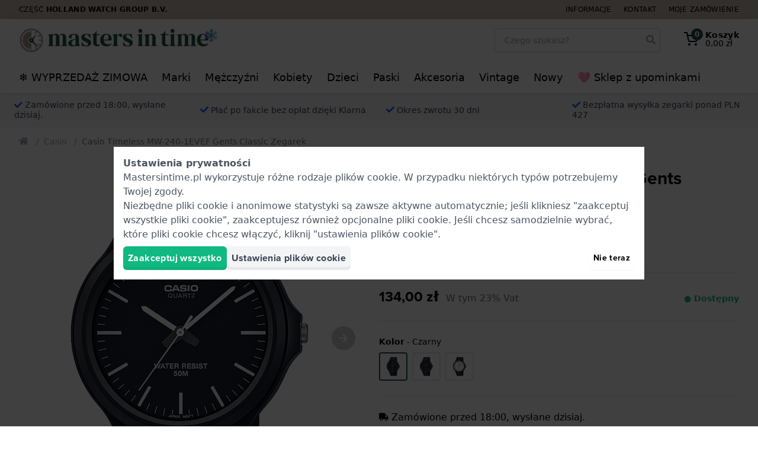

--- FILE ---
content_type: text/html; charset=utf-8
request_url: https://www.mastersintime.pl/cross-products/157471/SameSeries/
body_size: 4828
content:
<h4 class="text-xl font-bold mb-6 md:text-2xl"  id="same-series" >Dostępne także w tej serii</h4>
<div>
    <div class="cross-products-slider">
        <div id="SameSeries-cross-products-slider-inner">
                            <div>
                    <a
    href="https://www.mastersintime.pl/casio-marlin-zegarek-kwarcowy-nurkowy-ze-stali-nierdzewnej-mdv-107d-3avef.htm"
    class="block bg-white rounded border border-gray-200 lg:hover:border-gray-300 shadow-sm p-2 transition ring-gray-400 ring-opacity-20 lg:hover:ring-4 relative"
    onclick="dataLayer.push({&quot;event&quot;:&quot;productSameSerie&quot;,&quot;productName&quot;:&quot;MDV-107D-3AVEF&quot;,&quot;item_list_name&quot;:&quot;SameSeries&quot;,&quot;ecommerce&quot;:{&quot;products&quot;:[{&quot;name&quot;:&quot;Casio Timeless MDV-107D-3AVEF Marlin Watch&quot;,&quot;id&quot;:&quot;MDV-107D-3AVEF&quot;,&quot;real_id&quot;:639686,&quot;brand&quot;:&quot;Casio&quot;,&quot;category&quot;:&quot;Watches&quot;,&quot;variant&quot;:&quot;eav.attribute-values.green&quot;,&quot;price&quot;:&quot;99.90&quot;,&quot;quantity&quot;:1,&quot;item_brand&quot;:&quot;Casio&quot;,&quot;item_category&quot;:&quot;Watches&quot;,&quot;item_variant&quot;:&quot;eav.attribute-values.green&quot;,&quot;item_id&quot;:&quot;MDV-107D-3AVEF&quot;,&quot;item_name&quot;:&quot;Casio Timeless MDV-107D-3AVEF Marlin Watch&quot;}]}}); dataLayer.push({&quot;event&quot;:&quot;productClick&quot;,&quot;ecommerce&quot;:{&quot;products&quot;:{&quot;name&quot;:&quot;Casio Timeless MDV-107D-3AVEF Marlin Zegarek&quot;,&quot;id&quot;:&quot;MDV-107D-3AVEF&quot;,&quot;price&quot;:&quot;\u20ac\u00a099,90&quot;,&quot;brand&quot;:&quot;Casio&quot;,&quot;variant&quot;:&quot;Zielony&quot;,&quot;category&quot;:&quot;Zegareks&quot;,&quot;position&quot;:&quot;&quot;}},&quot;eventCallback&quot;:function() { if (! event.ctrlKey &amp;&amp; ! event.metaKey) { document.location = &#039;https://www.mastersintime.pl/casio-marlin-zegarek-kwarcowy-nurkowy-ze-stali-nierdzewnej-mdv-107d-3avef.htm&#039;; event.preventDefault(); }; }});"
    aria-label="Casio Timeless MDV-107D-3AVEF Marlin Zegarek"
    data-card-product-id="639686">
    <div class="mb-2 pb-[100%] relative">
        <div class="absolute inset-0 z-10">
            <picture >
            <source srcset="https://www.mastersintime.pl/pictures/casio-mdv-107d-3avef-marlin-16244555.webp" type="image/webp">
                <img src="https://www.mastersintime.pl/pictures/casio-mdv-107d-3avef-marlin-16244552.jpg"  loading="lazy"   alt="Casio Timeless MDV-107D-3AVEF Marlin Zegarek"   class="max-w-full max-h-full mx-auto"          height="225"   width="225"             
        >
    </picture>
        </div>

        
        <span style="display: none;" class="card-product-free-gift z-20 absolute bottom-0 right-0 flex h-10 w-10 rounded-full items-center justify-center bg-blue-500 text-white shadow shadow-blue-500">
            <span class="text-base"><svg class="icon" fill="currentColor" xmlns="http://www.w3.org/2000/svg" viewBox="0 0 512 512">
    <path
        d="M32 448c0 17.7 14.3 32 32 32h160V320H32v128zm256 32h160c17.7 0 32-14.3 32-32V320H288v160zm192-320h-42.1c6.2-12.1 10.1-25.5 10.1-40 0-48.5-39.5-88-88-88-41.6 0-68.5 21.3-103 68.3-34.5-47-61.4-68.3-103-68.3-48.5 0-88 39.5-88 88 0 14.5 3.8 27.9 10.1 40H32c-17.7 0-32 14.3-32 32v80c0 8.8 7.2 16 16 16h480c8.8 0 16-7.2 16-16v-80c0-17.7-14.3-32-32-32zm-326.1 0c-22.1 0-40-17.9-40-40s17.9-40 40-40c19.9 0 34.6 3.3 86.1 80h-86.1zm206.1 0h-86.1c51.4-76.5 65.7-80 86.1-80 22.1 0 40 17.9 40 40s-17.9 40-40 40z"/>
</svg>
</span>
        </span>
    </div>
    <div class="flex flex-col items-center justify-center font-heading text-sm leading-4 text-center space-y-1 lg:space-y-2">
        <strong class="block text-base">
            Casio
        </strong>
        <span class="block text-gray-600">
            MDV-107D-3AVEF
        </span>
        <div class="flex items-center">
            <p class="line-clamp-3 h-12">
                Marlin 44.2 mm Zegarek kwarcowy nurkowy ze stali nierdzewnej
            </p>
        </div>
                    <div class="text-base flex items-baseline justify-center">
                                                        <span class="px-1 font-medium text-lg">
                        448,00 zł                    </span>
                            </div>

            <div class="block leading-none text-gray-700 h-10">
                <div class="text-sm font-bold">
            <span
            class="text-green-500"
                    >
            ● Dostępny

                    </span>
    </div>
            </div>

                            <span class="flex items-center cursor-pointer group text-sm"
    x-data="window.App.Compare.Checkbox(639686, 'https://www.mastersintime.pl/compare/', false)"
    x-on:click.prevent.stop="toggle($dispatch, 'Casio Timeless MDV-107D-3AVEF Marlin Zegarek')"
    x-on:compare-refresh.window="checkBoxRefresh($event.detail, $refs)">

    <span x-show="! error">
        <span class="text-base" x-show="checked"><svg class="icon" fill="currentColor" xmlns="http://www.w3.org/2000/svg"
     viewBox="0 0 448 512">
    <path
        d="M400 480H48c-26.5 0-48-21.5-48-48V80c0-26.5 21.5-48 48-48h352c26.5 0 48 21.5 48 48v352c0 26.5-21.5 48-48 48zm-204.7-98.1l184-184c6.2-6.2 6.2-16.4 0-22.6l-22.6-22.6c-6.2-6.2-16.4-6.2-22.6 0L184 302.7l-70.1-70.1c-6.2-6.2-16.4-6.2-22.6 0l-22.6 22.6c-6.2 6.2-6.2 16.4 0 22.6l104 104c6.2 6.3 16.4 6.3 22.6 0z"/>
</svg>
</span>
        <span class="text-base text-gray-300 group-hover:text-gray-500 transition" x-show="! checked"><svg class="icon" fill="currentColor" xmlns="http://www.w3.org/2000/svg"
     viewBox="0 0 448 512">
    <path
        d="M400 32H48C21.5 32 0 53.5 0 80v352c0 26.5 21.5 48 48 48h352c26.5 0 48-21.5 48-48V80c0-26.5-21.5-48-48-48zm-6 400H54c-3.3 0-6-2.7-6-6V86c0-3.3 2.7-6 6-6h340c3.3 0 6 2.7 6 6v340c0 3.3-2.7 6-6 6z"/>
</svg>
</span>
        <span class="group-hover:underline ml-1">Porównaj</span>
    </span>

    <span class="text-red-500" x-show="error" x-cloak>Error</span>
</span>
            
            <span class="btn btn--green btn--outlined w-full text-sm font-medium py-2">
                Wyświetl produkt
            </span>
            </div>

    <div class="card-product-ribbons"></div>
</a>
                </div>
                            <div>
                    <a
    href="https://www.mastersintime.pl/casio-vintage-leather-analogowy-zegarek-kwarcowy-z-datownikiem-mtp-1302pgl-9avef.htm"
    class="block bg-white rounded border border-gray-200 lg:hover:border-gray-300 shadow-sm p-2 transition ring-gray-400 ring-opacity-20 lg:hover:ring-4 relative"
    onclick="dataLayer.push({&quot;event&quot;:&quot;productSameSerie&quot;,&quot;productName&quot;:&quot;MTP-1302PGL-9AVEF&quot;,&quot;item_list_name&quot;:&quot;SameSeries&quot;,&quot;ecommerce&quot;:{&quot;products&quot;:[{&quot;name&quot;:&quot;Casio Timeless MTP-1302PGL-9AVEF Vintage Leather Watch&quot;,&quot;id&quot;:&quot;MTP-1302PGL-9AVEF&quot;,&quot;real_id&quot;:651575,&quot;brand&quot;:&quot;Casio&quot;,&quot;category&quot;:&quot;Watches&quot;,&quot;variant&quot;:&quot;eav.attribute-values.gold&quot;,&quot;price&quot;:&quot;79.90&quot;,&quot;quantity&quot;:1,&quot;item_brand&quot;:&quot;Casio&quot;,&quot;item_category&quot;:&quot;Watches&quot;,&quot;item_variant&quot;:&quot;eav.attribute-values.gold&quot;,&quot;item_id&quot;:&quot;MTP-1302PGL-9AVEF&quot;,&quot;item_name&quot;:&quot;Casio Timeless MTP-1302PGL-9AVEF Vintage Leather Watch&quot;}]}}); dataLayer.push({&quot;event&quot;:&quot;productClick&quot;,&quot;ecommerce&quot;:{&quot;products&quot;:{&quot;name&quot;:&quot;Casio Timeless MTP-1302PGL-9AVEF Vintage Leather Watch&quot;,&quot;id&quot;:&quot;MTP-1302PGL-9AVEF&quot;,&quot;price&quot;:&quot;\u20ac\u00a079,90&quot;,&quot;brand&quot;:&quot;Casio&quot;,&quot;variant&quot;:&quot;Gold&quot;,&quot;category&quot;:&quot;Watches&quot;,&quot;position&quot;:&quot;&quot;}},&quot;eventCallback&quot;:function() { if (! event.ctrlKey &amp;&amp; ! event.metaKey) { document.location = &#039;https://www.mastersintime.pl/casio-vintage-leather-analogowy-zegarek-kwarcowy-z-datownikiem-mtp-1302pgl-9avef.htm&#039;; event.preventDefault(); }; }});"
    aria-label="Casio Timeless MTP-1302PGL-9AVEF Vintage Leather Zegarek"
    data-card-product-id="651575">
    <div class="mb-2 pb-[100%] relative">
        <div class="absolute inset-0 z-10">
            <picture >
            <source srcset="https://www.mastersintime.pl/pictures/casio-mtp-1302pgl-9avef-vintage-leather-16596797.webp" type="image/webp">
                <img src="https://www.mastersintime.pl/pictures/casio-mtp-1302pgl-9avef-vintage-leather-16596794.jpg"  loading="lazy"   alt="Casio Timeless MTP-1302PGL-9AVEF Vintage Leather Zegarek"   class="max-w-full max-h-full mx-auto"          height="225"   width="225"             
        >
    </picture>
        </div>

        
        <span style="display: none;" class="card-product-free-gift z-20 absolute bottom-0 right-0 flex h-10 w-10 rounded-full items-center justify-center bg-blue-500 text-white shadow shadow-blue-500">
            <span class="text-base"><svg class="icon" fill="currentColor" xmlns="http://www.w3.org/2000/svg" viewBox="0 0 512 512">
    <path
        d="M32 448c0 17.7 14.3 32 32 32h160V320H32v128zm256 32h160c17.7 0 32-14.3 32-32V320H288v160zm192-320h-42.1c6.2-12.1 10.1-25.5 10.1-40 0-48.5-39.5-88-88-88-41.6 0-68.5 21.3-103 68.3-34.5-47-61.4-68.3-103-68.3-48.5 0-88 39.5-88 88 0 14.5 3.8 27.9 10.1 40H32c-17.7 0-32 14.3-32 32v80c0 8.8 7.2 16 16 16h480c8.8 0 16-7.2 16-16v-80c0-17.7-14.3-32-32-32zm-326.1 0c-22.1 0-40-17.9-40-40s17.9-40 40-40c19.9 0 34.6 3.3 86.1 80h-86.1zm206.1 0h-86.1c51.4-76.5 65.7-80 86.1-80 22.1 0 40 17.9 40 40s-17.9 40-40 40z"/>
</svg>
</span>
        </span>
    </div>
    <div class="flex flex-col items-center justify-center font-heading text-sm leading-4 text-center space-y-1 lg:space-y-2">
        <strong class="block text-base">
            Casio
        </strong>
        <span class="block text-gray-600">
            MTP-1302PGL-9AVEF
        </span>
        <div class="flex items-center">
            <p class="line-clamp-3 h-12">
                Vintage Leather 38.5 mm Analogowy zegarek kwarcowy z datownikiem
            </p>
        </div>
                    <div class="text-base flex items-baseline justify-center">
                                                        <span class="px-1 font-medium text-lg">
                        358,00 zł                    </span>
                            </div>

            <div class="block leading-none text-gray-700 h-10">
                <div class="text-sm font-bold">
            <span
            class="text-green-500"
                    >
            ● Dostępny

                    </span>
    </div>
            </div>

                            <span class="flex items-center cursor-pointer group text-sm"
    x-data="window.App.Compare.Checkbox(651575, 'https://www.mastersintime.pl/compare/', false)"
    x-on:click.prevent.stop="toggle($dispatch, 'Casio Timeless MTP-1302PGL-9AVEF Vintage Leather Zegarek')"
    x-on:compare-refresh.window="checkBoxRefresh($event.detail, $refs)">

    <span x-show="! error">
        <span class="text-base" x-show="checked"><svg class="icon" fill="currentColor" xmlns="http://www.w3.org/2000/svg"
     viewBox="0 0 448 512">
    <path
        d="M400 480H48c-26.5 0-48-21.5-48-48V80c0-26.5 21.5-48 48-48h352c26.5 0 48 21.5 48 48v352c0 26.5-21.5 48-48 48zm-204.7-98.1l184-184c6.2-6.2 6.2-16.4 0-22.6l-22.6-22.6c-6.2-6.2-16.4-6.2-22.6 0L184 302.7l-70.1-70.1c-6.2-6.2-16.4-6.2-22.6 0l-22.6 22.6c-6.2 6.2-6.2 16.4 0 22.6l104 104c6.2 6.3 16.4 6.3 22.6 0z"/>
</svg>
</span>
        <span class="text-base text-gray-300 group-hover:text-gray-500 transition" x-show="! checked"><svg class="icon" fill="currentColor" xmlns="http://www.w3.org/2000/svg"
     viewBox="0 0 448 512">
    <path
        d="M400 32H48C21.5 32 0 53.5 0 80v352c0 26.5 21.5 48 48 48h352c26.5 0 48-21.5 48-48V80c0-26.5-21.5-48-48-48zm-6 400H54c-3.3 0-6-2.7-6-6V86c0-3.3 2.7-6 6-6h340c3.3 0 6 2.7 6 6v340c0 3.3-2.7 6-6 6z"/>
</svg>
</span>
        <span class="group-hover:underline ml-1">Porównaj</span>
    </span>

    <span class="text-red-500" x-show="error" x-cloak>Error</span>
</span>
            
            <span class="btn btn--green btn--outlined w-full text-sm font-medium py-2">
                Wyświetl produkt
            </span>
            </div>

    <div class="card-product-ribbons"></div>
</a>
                </div>
                            <div>
                    <a
    href="https://www.mastersintime.pl/casio-gradation-analogowy-zegarek-kwarcowy-z-datownikiem-mtp-1302pgc-3avef.htm"
    class="block bg-white rounded border border-gray-200 lg:hover:border-gray-300 shadow-sm p-2 transition ring-gray-400 ring-opacity-20 lg:hover:ring-4 relative"
    onclick="dataLayer.push({&quot;event&quot;:&quot;productSameSerie&quot;,&quot;productName&quot;:&quot;MTP-1302PGC-3AVEF&quot;,&quot;item_list_name&quot;:&quot;SameSeries&quot;,&quot;ecommerce&quot;:{&quot;products&quot;:[{&quot;name&quot;:&quot;Casio Timeless MTP-1302PGC-3AVEF Gradation Watch&quot;,&quot;id&quot;:&quot;MTP-1302PGC-3AVEF&quot;,&quot;real_id&quot;:651569,&quot;brand&quot;:&quot;Casio&quot;,&quot;category&quot;:&quot;Watches&quot;,&quot;variant&quot;:&quot;eav.attribute-values.gold&quot;,&quot;price&quot;:&quot;89.90&quot;,&quot;quantity&quot;:1,&quot;item_brand&quot;:&quot;Casio&quot;,&quot;item_category&quot;:&quot;Watches&quot;,&quot;item_variant&quot;:&quot;eav.attribute-values.gold&quot;,&quot;item_id&quot;:&quot;MTP-1302PGC-3AVEF&quot;,&quot;item_name&quot;:&quot;Casio Timeless MTP-1302PGC-3AVEF Gradation Watch&quot;}]}}); dataLayer.push({&quot;event&quot;:&quot;productClick&quot;,&quot;ecommerce&quot;:{&quot;products&quot;:{&quot;name&quot;:&quot;Orologio Casio Timeless MTP-1302PGC-3AVEF Gradation&quot;,&quot;id&quot;:&quot;MTP-1302PGC-3AVEF&quot;,&quot;price&quot;:&quot;\u20ac\u00a089,90&quot;,&quot;brand&quot;:&quot;Casio&quot;,&quot;variant&quot;:&quot;Oro&quot;,&quot;category&quot;:&quot;Orologios&quot;,&quot;position&quot;:&quot;&quot;}},&quot;eventCallback&quot;:function() { if (! event.ctrlKey &amp;&amp; ! event.metaKey) { document.location = &#039;https://www.mastersintime.pl/casio-gradation-analogowy-zegarek-kwarcowy-z-datownikiem-mtp-1302pgc-3avef.htm&#039;; event.preventDefault(); }; }});"
    aria-label="Casio Timeless MTP-1302PGC-3AVEF Gradation Zegarek"
    data-card-product-id="651569">
    <div class="mb-2 pb-[100%] relative">
        <div class="absolute inset-0 z-10">
            <picture >
            <source srcset="https://www.mastersintime.pl/pictures/casio-mtp-1302pgc-3avef-gradation-16596755.webp" type="image/webp">
                <img src="https://www.mastersintime.pl/pictures/casio-mtp-1302pgc-3avef-gradation-16596752.jpg"  loading="lazy"   alt="Casio Timeless MTP-1302PGC-3AVEF Gradation Zegarek"   class="max-w-full max-h-full mx-auto"          height="225"   width="225"             
        >
    </picture>
        </div>

        
        <span style="display: none;" class="card-product-free-gift z-20 absolute bottom-0 right-0 flex h-10 w-10 rounded-full items-center justify-center bg-blue-500 text-white shadow shadow-blue-500">
            <span class="text-base"><svg class="icon" fill="currentColor" xmlns="http://www.w3.org/2000/svg" viewBox="0 0 512 512">
    <path
        d="M32 448c0 17.7 14.3 32 32 32h160V320H32v128zm256 32h160c17.7 0 32-14.3 32-32V320H288v160zm192-320h-42.1c6.2-12.1 10.1-25.5 10.1-40 0-48.5-39.5-88-88-88-41.6 0-68.5 21.3-103 68.3-34.5-47-61.4-68.3-103-68.3-48.5 0-88 39.5-88 88 0 14.5 3.8 27.9 10.1 40H32c-17.7 0-32 14.3-32 32v80c0 8.8 7.2 16 16 16h480c8.8 0 16-7.2 16-16v-80c0-17.7-14.3-32-32-32zm-326.1 0c-22.1 0-40-17.9-40-40s17.9-40 40-40c19.9 0 34.6 3.3 86.1 80h-86.1zm206.1 0h-86.1c51.4-76.5 65.7-80 86.1-80 22.1 0 40 17.9 40 40s-17.9 40-40 40z"/>
</svg>
</span>
        </span>
    </div>
    <div class="flex flex-col items-center justify-center font-heading text-sm leading-4 text-center space-y-1 lg:space-y-2">
        <strong class="block text-base">
            Casio
        </strong>
        <span class="block text-gray-600">
            MTP-1302PGC-3AVEF
        </span>
        <div class="flex items-center">
            <p class="line-clamp-3 h-12">
                Gradation 38.5 mm Analogowy zegarek kwarcowy z datownikiem
            </p>
        </div>
                    <div class="text-base flex items-baseline justify-center">
                                                        <span class="px-1 font-medium text-lg">
                        403,00 zł                    </span>
                            </div>

            <div class="block leading-none text-gray-700 h-10">
                <div class="text-sm font-bold">
            <span
            class="text-green-500"
                    >
            ● Dostępny

                    </span>
    </div>
            </div>

                            <span class="flex items-center cursor-pointer group text-sm"
    x-data="window.App.Compare.Checkbox(651569, 'https://www.mastersintime.pl/compare/', false)"
    x-on:click.prevent.stop="toggle($dispatch, 'Casio Timeless MTP-1302PGC-3AVEF Gradation Zegarek')"
    x-on:compare-refresh.window="checkBoxRefresh($event.detail, $refs)">

    <span x-show="! error">
        <span class="text-base" x-show="checked"><svg class="icon" fill="currentColor" xmlns="http://www.w3.org/2000/svg"
     viewBox="0 0 448 512">
    <path
        d="M400 480H48c-26.5 0-48-21.5-48-48V80c0-26.5 21.5-48 48-48h352c26.5 0 48 21.5 48 48v352c0 26.5-21.5 48-48 48zm-204.7-98.1l184-184c6.2-6.2 6.2-16.4 0-22.6l-22.6-22.6c-6.2-6.2-16.4-6.2-22.6 0L184 302.7l-70.1-70.1c-6.2-6.2-16.4-6.2-22.6 0l-22.6 22.6c-6.2 6.2-6.2 16.4 0 22.6l104 104c6.2 6.3 16.4 6.3 22.6 0z"/>
</svg>
</span>
        <span class="text-base text-gray-300 group-hover:text-gray-500 transition" x-show="! checked"><svg class="icon" fill="currentColor" xmlns="http://www.w3.org/2000/svg"
     viewBox="0 0 448 512">
    <path
        d="M400 32H48C21.5 32 0 53.5 0 80v352c0 26.5 21.5 48 48 48h352c26.5 0 48-21.5 48-48V80c0-26.5-21.5-48-48-48zm-6 400H54c-3.3 0-6-2.7-6-6V86c0-3.3 2.7-6 6-6h340c3.3 0 6 2.7 6 6v340c0 3.3-2.7 6-6 6z"/>
</svg>
</span>
        <span class="group-hover:underline ml-1">Porównaj</span>
    </span>

    <span class="text-red-500" x-show="error" x-cloak>Error</span>
</span>
            
            <span class="btn btn--green btn--outlined w-full text-sm font-medium py-2">
                Wyświetl produkt
            </span>
            </div>

    <div class="card-product-ribbons"></div>
</a>
                </div>
                            <div>
                    <a
    href="https://www.mastersintime.pl/casio-guilloche-analogowy-zegarek-kwarcowy-z-datownikiem-mtp-1302pe-4avef.htm"
    class="block bg-white rounded border border-gray-200 lg:hover:border-gray-300 shadow-sm p-2 transition ring-gray-400 ring-opacity-20 lg:hover:ring-4 relative"
    onclick="dataLayer.push({&quot;event&quot;:&quot;productSameSerie&quot;,&quot;productName&quot;:&quot;MTP-1302PE-4AVEF&quot;,&quot;item_list_name&quot;:&quot;SameSeries&quot;,&quot;ecommerce&quot;:{&quot;products&quot;:[{&quot;name&quot;:&quot;Casio Timeless MTP-1302PE-4AVEF Guilloche Watch&quot;,&quot;id&quot;:&quot;MTP-1302PE-4AVEF&quot;,&quot;real_id&quot;:651566,&quot;brand&quot;:&quot;Casio&quot;,&quot;category&quot;:&quot;Watches&quot;,&quot;variant&quot;:&quot;eav.attribute-values.pink&quot;,&quot;price&quot;:&quot;69.90&quot;,&quot;quantity&quot;:1,&quot;item_brand&quot;:&quot;Casio&quot;,&quot;item_category&quot;:&quot;Watches&quot;,&quot;item_variant&quot;:&quot;eav.attribute-values.pink&quot;,&quot;item_id&quot;:&quot;MTP-1302PE-4AVEF&quot;,&quot;item_name&quot;:&quot;Casio Timeless MTP-1302PE-4AVEF Guilloche Watch&quot;}]}}); dataLayer.push({&quot;event&quot;:&quot;productClick&quot;,&quot;ecommerce&quot;:{&quot;products&quot;:{&quot;name&quot;:&quot;Casio Timeless MTP-1302PE-4AVEF Guilloche Watch&quot;,&quot;id&quot;:&quot;MTP-1302PE-4AVEF&quot;,&quot;price&quot;:&quot;\u20ac\u00a069,90&quot;,&quot;brand&quot;:&quot;Casio&quot;,&quot;variant&quot;:&quot;Pink&quot;,&quot;category&quot;:&quot;Watches&quot;,&quot;position&quot;:&quot;&quot;}},&quot;eventCallback&quot;:function() { if (! event.ctrlKey &amp;&amp; ! event.metaKey) { document.location = &#039;https://www.mastersintime.pl/casio-guilloche-analogowy-zegarek-kwarcowy-z-datownikiem-mtp-1302pe-4avef.htm&#039;; event.preventDefault(); }; }});"
    aria-label="Casio Timeless MTP-1302PE-4AVEF Guilloche Zegarek"
    data-card-product-id="651566">
    <div class="mb-2 pb-[100%] relative">
        <div class="absolute inset-0 z-10">
            <picture >
            <source srcset="https://www.mastersintime.pl/pictures/casio-mtp-1302pe-4avef-guilloche-16596737.webp" type="image/webp">
                <img src="https://www.mastersintime.pl/pictures/casio-mtp-1302pe-4avef-guilloche-16596734.jpg"  loading="lazy"   alt="Casio Timeless MTP-1302PE-4AVEF Guilloche Zegarek"   class="max-w-full max-h-full mx-auto"          height="225"   width="225"             
        >
    </picture>
        </div>

        
        <span style="display: none;" class="card-product-free-gift z-20 absolute bottom-0 right-0 flex h-10 w-10 rounded-full items-center justify-center bg-blue-500 text-white shadow shadow-blue-500">
            <span class="text-base"><svg class="icon" fill="currentColor" xmlns="http://www.w3.org/2000/svg" viewBox="0 0 512 512">
    <path
        d="M32 448c0 17.7 14.3 32 32 32h160V320H32v128zm256 32h160c17.7 0 32-14.3 32-32V320H288v160zm192-320h-42.1c6.2-12.1 10.1-25.5 10.1-40 0-48.5-39.5-88-88-88-41.6 0-68.5 21.3-103 68.3-34.5-47-61.4-68.3-103-68.3-48.5 0-88 39.5-88 88 0 14.5 3.8 27.9 10.1 40H32c-17.7 0-32 14.3-32 32v80c0 8.8 7.2 16 16 16h480c8.8 0 16-7.2 16-16v-80c0-17.7-14.3-32-32-32zm-326.1 0c-22.1 0-40-17.9-40-40s17.9-40 40-40c19.9 0 34.6 3.3 86.1 80h-86.1zm206.1 0h-86.1c51.4-76.5 65.7-80 86.1-80 22.1 0 40 17.9 40 40s-17.9 40-40 40z"/>
</svg>
</span>
        </span>
    </div>
    <div class="flex flex-col items-center justify-center font-heading text-sm leading-4 text-center space-y-1 lg:space-y-2">
        <strong class="block text-base">
            Casio
        </strong>
        <span class="block text-gray-600">
            MTP-1302PE-4AVEF
        </span>
        <div class="flex items-center">
            <p class="line-clamp-3 h-12">
                Guilloche 38.5 mm Analogowy zegarek kwarcowy z datownikiem
            </p>
        </div>
                    <div class="text-base flex items-baseline justify-center">
                                                        <span class="px-1 font-medium text-lg">
                        314,00 zł                    </span>
                            </div>

            <div class="block leading-none text-gray-700 h-10">
                <div class="text-sm font-bold">
            <span
            class="text-green-500"
                    >
            ● Dostępny

                    </span>
    </div>
            </div>

                            <span class="flex items-center cursor-pointer group text-sm"
    x-data="window.App.Compare.Checkbox(651566, 'https://www.mastersintime.pl/compare/', false)"
    x-on:click.prevent.stop="toggle($dispatch, 'Casio Timeless MTP-1302PE-4AVEF Guilloche Zegarek')"
    x-on:compare-refresh.window="checkBoxRefresh($event.detail, $refs)">

    <span x-show="! error">
        <span class="text-base" x-show="checked"><svg class="icon" fill="currentColor" xmlns="http://www.w3.org/2000/svg"
     viewBox="0 0 448 512">
    <path
        d="M400 480H48c-26.5 0-48-21.5-48-48V80c0-26.5 21.5-48 48-48h352c26.5 0 48 21.5 48 48v352c0 26.5-21.5 48-48 48zm-204.7-98.1l184-184c6.2-6.2 6.2-16.4 0-22.6l-22.6-22.6c-6.2-6.2-16.4-6.2-22.6 0L184 302.7l-70.1-70.1c-6.2-6.2-16.4-6.2-22.6 0l-22.6 22.6c-6.2 6.2-6.2 16.4 0 22.6l104 104c6.2 6.3 16.4 6.3 22.6 0z"/>
</svg>
</span>
        <span class="text-base text-gray-300 group-hover:text-gray-500 transition" x-show="! checked"><svg class="icon" fill="currentColor" xmlns="http://www.w3.org/2000/svg"
     viewBox="0 0 448 512">
    <path
        d="M400 32H48C21.5 32 0 53.5 0 80v352c0 26.5 21.5 48 48 48h352c26.5 0 48-21.5 48-48V80c0-26.5-21.5-48-48-48zm-6 400H54c-3.3 0-6-2.7-6-6V86c0-3.3 2.7-6 6-6h340c3.3 0 6 2.7 6 6v340c0 3.3-2.7 6-6 6z"/>
</svg>
</span>
        <span class="group-hover:underline ml-1">Porównaj</span>
    </span>

    <span class="text-red-500" x-show="error" x-cloak>Error</span>
</span>
            
            <span class="btn btn--green btn--outlined w-full text-sm font-medium py-2">
                Wyświetl produkt
            </span>
            </div>

    <div class="card-product-ribbons"></div>
</a>
                </div>
                            <div>
                    <a
    href="https://www.mastersintime.pl/casio-guilloche-analogowy-zegarek-kwarcowy-z-datownikiem-mtp-1302pe-2avef.htm"
    class="block bg-white rounded border border-gray-200 lg:hover:border-gray-300 shadow-sm p-2 transition ring-gray-400 ring-opacity-20 lg:hover:ring-4 relative"
    onclick="dataLayer.push({&quot;event&quot;:&quot;productSameSerie&quot;,&quot;productName&quot;:&quot;MTP-1302PE-2AVEF&quot;,&quot;item_list_name&quot;:&quot;SameSeries&quot;,&quot;ecommerce&quot;:{&quot;products&quot;:[{&quot;name&quot;:&quot;Casio Timeless MTP-1302PE-2AVEF Guilloche Watch&quot;,&quot;id&quot;:&quot;MTP-1302PE-2AVEF&quot;,&quot;real_id&quot;:651563,&quot;brand&quot;:&quot;Casio&quot;,&quot;category&quot;:&quot;Watches&quot;,&quot;variant&quot;:&quot;eav.attribute-values.light-blue&quot;,&quot;price&quot;:&quot;69.90&quot;,&quot;quantity&quot;:1,&quot;item_brand&quot;:&quot;Casio&quot;,&quot;item_category&quot;:&quot;Watches&quot;,&quot;item_variant&quot;:&quot;eav.attribute-values.light-blue&quot;,&quot;item_id&quot;:&quot;MTP-1302PE-2AVEF&quot;,&quot;item_name&quot;:&quot;Casio Timeless MTP-1302PE-2AVEF Guilloche Watch&quot;}]}}); dataLayer.push({&quot;event&quot;:&quot;productClick&quot;,&quot;ecommerce&quot;:{&quot;products&quot;:{&quot;name&quot;:&quot;Rel\u00f3gio Casio Timeless MTP-1302PE-2AVEF Guilloche&quot;,&quot;id&quot;:&quot;MTP-1302PE-2AVEF&quot;,&quot;price&quot;:&quot;\u20ac\u00a069,90&quot;,&quot;brand&quot;:&quot;Casio&quot;,&quot;variant&quot;:&quot;Azul claro&quot;,&quot;category&quot;:&quot;Rel\u00f3gios&quot;,&quot;position&quot;:&quot;&quot;}},&quot;eventCallback&quot;:function() { if (! event.ctrlKey &amp;&amp; ! event.metaKey) { document.location = &#039;https://www.mastersintime.pl/casio-guilloche-analogowy-zegarek-kwarcowy-z-datownikiem-mtp-1302pe-2avef.htm&#039;; event.preventDefault(); }; }});"
    aria-label="Casio Timeless MTP-1302PE-2AVEF Guilloche Zegarek"
    data-card-product-id="651563">
    <div class="mb-2 pb-[100%] relative">
        <div class="absolute inset-0 z-10">
            <picture >
            <source srcset="https://www.mastersintime.pl/pictures/casio-mtp-1302pe-2avef-guilloche-16596701.webp" type="image/webp">
                <img src="https://www.mastersintime.pl/pictures/casio-mtp-1302pe-2avef-guilloche-16596698.jpg"  loading="lazy"   alt="Casio Timeless MTP-1302PE-2AVEF Guilloche Zegarek"   class="max-w-full max-h-full mx-auto"          height="225"   width="225"             
        >
    </picture>
        </div>

        
        <span style="display: none;" class="card-product-free-gift z-20 absolute bottom-0 right-0 flex h-10 w-10 rounded-full items-center justify-center bg-blue-500 text-white shadow shadow-blue-500">
            <span class="text-base"><svg class="icon" fill="currentColor" xmlns="http://www.w3.org/2000/svg" viewBox="0 0 512 512">
    <path
        d="M32 448c0 17.7 14.3 32 32 32h160V320H32v128zm256 32h160c17.7 0 32-14.3 32-32V320H288v160zm192-320h-42.1c6.2-12.1 10.1-25.5 10.1-40 0-48.5-39.5-88-88-88-41.6 0-68.5 21.3-103 68.3-34.5-47-61.4-68.3-103-68.3-48.5 0-88 39.5-88 88 0 14.5 3.8 27.9 10.1 40H32c-17.7 0-32 14.3-32 32v80c0 8.8 7.2 16 16 16h480c8.8 0 16-7.2 16-16v-80c0-17.7-14.3-32-32-32zm-326.1 0c-22.1 0-40-17.9-40-40s17.9-40 40-40c19.9 0 34.6 3.3 86.1 80h-86.1zm206.1 0h-86.1c51.4-76.5 65.7-80 86.1-80 22.1 0 40 17.9 40 40s-17.9 40-40 40z"/>
</svg>
</span>
        </span>
    </div>
    <div class="flex flex-col items-center justify-center font-heading text-sm leading-4 text-center space-y-1 lg:space-y-2">
        <strong class="block text-base">
            Casio
        </strong>
        <span class="block text-gray-600">
            MTP-1302PE-2AVEF
        </span>
        <div class="flex items-center">
            <p class="line-clamp-3 h-12">
                Guilloche 38.5 mm Analogowy zegarek kwarcowy z datownikiem
            </p>
        </div>
                    <div class="text-base flex items-baseline justify-center">
                                                        <span class="px-1 font-medium text-lg">
                        314,00 zł                    </span>
                            </div>

            <div class="block leading-none text-gray-700 h-10">
                <div class="text-sm font-bold">
            <span
            class="text-green-500"
                    >
            ● Dostępny

                    </span>
    </div>
            </div>

                            <span class="flex items-center cursor-pointer group text-sm"
    x-data="window.App.Compare.Checkbox(651563, 'https://www.mastersintime.pl/compare/', false)"
    x-on:click.prevent.stop="toggle($dispatch, 'Casio Timeless MTP-1302PE-2AVEF Guilloche Zegarek')"
    x-on:compare-refresh.window="checkBoxRefresh($event.detail, $refs)">

    <span x-show="! error">
        <span class="text-base" x-show="checked"><svg class="icon" fill="currentColor" xmlns="http://www.w3.org/2000/svg"
     viewBox="0 0 448 512">
    <path
        d="M400 480H48c-26.5 0-48-21.5-48-48V80c0-26.5 21.5-48 48-48h352c26.5 0 48 21.5 48 48v352c0 26.5-21.5 48-48 48zm-204.7-98.1l184-184c6.2-6.2 6.2-16.4 0-22.6l-22.6-22.6c-6.2-6.2-16.4-6.2-22.6 0L184 302.7l-70.1-70.1c-6.2-6.2-16.4-6.2-22.6 0l-22.6 22.6c-6.2 6.2-6.2 16.4 0 22.6l104 104c6.2 6.3 16.4 6.3 22.6 0z"/>
</svg>
</span>
        <span class="text-base text-gray-300 group-hover:text-gray-500 transition" x-show="! checked"><svg class="icon" fill="currentColor" xmlns="http://www.w3.org/2000/svg"
     viewBox="0 0 448 512">
    <path
        d="M400 32H48C21.5 32 0 53.5 0 80v352c0 26.5 21.5 48 48 48h352c26.5 0 48-21.5 48-48V80c0-26.5-21.5-48-48-48zm-6 400H54c-3.3 0-6-2.7-6-6V86c0-3.3 2.7-6 6-6h340c3.3 0 6 2.7 6 6v340c0 3.3-2.7 6-6 6z"/>
</svg>
</span>
        <span class="group-hover:underline ml-1">Porównaj</span>
    </span>

    <span class="text-red-500" x-show="error" x-cloak>Error</span>
</span>
            
            <span class="btn btn--green btn--outlined w-full text-sm font-medium py-2">
                Wyświetl produkt
            </span>
            </div>

    <div class="card-product-ribbons"></div>
</a>
                </div>
                            <div>
                    <a
    href="https://www.mastersintime.pl/casio-casio-vintage-analogowy-zegarek-kwarcowy-z-datownikiem-mtp-b145d-7bvef.htm"
    class="block bg-white rounded border border-gray-200 lg:hover:border-gray-300 shadow-sm p-2 transition ring-gray-400 ring-opacity-20 lg:hover:ring-4 relative"
    onclick="dataLayer.push({&quot;event&quot;:&quot;productSameSerie&quot;,&quot;productName&quot;:&quot;MTP-B145D-7BVEF&quot;,&quot;item_list_name&quot;:&quot;SameSeries&quot;,&quot;ecommerce&quot;:{&quot;products&quot;:[{&quot;name&quot;:&quot;Casio Timeless MTP-B145D-7BVEF Casio Vintage Watch&quot;,&quot;id&quot;:&quot;MTP-B145D-7BVEF&quot;,&quot;real_id&quot;:651413,&quot;brand&quot;:&quot;Casio&quot;,&quot;category&quot;:&quot;Watches&quot;,&quot;variant&quot;:&quot;eav.attribute-values.silver&quot;,&quot;price&quot;:&quot;79.90&quot;,&quot;quantity&quot;:1,&quot;item_brand&quot;:&quot;Casio&quot;,&quot;item_category&quot;:&quot;Watches&quot;,&quot;item_variant&quot;:&quot;eav.attribute-values.silver&quot;,&quot;item_id&quot;:&quot;MTP-B145D-7BVEF&quot;,&quot;item_name&quot;:&quot;Casio Timeless MTP-B145D-7BVEF Casio Vintage Watch&quot;}]}}); dataLayer.push({&quot;event&quot;:&quot;productClick&quot;,&quot;ecommerce&quot;:{&quot;products&quot;:{&quot;name&quot;:&quot;Casio Timeless MTP-B145D-7BVEF Casio Vintage Watch&quot;,&quot;id&quot;:&quot;MTP-B145D-7BVEF&quot;,&quot;price&quot;:&quot;\u20ac\u00a079,90&quot;,&quot;brand&quot;:&quot;Casio&quot;,&quot;variant&quot;:&quot;Silver&quot;,&quot;category&quot;:&quot;Watches&quot;,&quot;position&quot;:&quot;&quot;}},&quot;eventCallback&quot;:function() { if (! event.ctrlKey &amp;&amp; ! event.metaKey) { document.location = &#039;https://www.mastersintime.pl/casio-casio-vintage-analogowy-zegarek-kwarcowy-z-datownikiem-mtp-b145d-7bvef.htm&#039;; event.preventDefault(); }; }});"
    aria-label="Casio Timeless MTP-B145D-7BVEF Casio Vintage Zegarek"
    data-card-product-id="651413">
    <div class="mb-2 pb-[100%] relative">
        <div class="absolute inset-0 z-10">
            <picture >
            <source srcset="https://www.mastersintime.pl/pictures/casio-mtp-b145d-7bvef-casio-vintage-16591793.webp" type="image/webp">
                <img src="https://www.mastersintime.pl/pictures/casio-mtp-b145d-7bvef-casio-vintage-16591790.jpg"  loading="lazy"   alt="Casio Timeless MTP-B145D-7BVEF Casio Vintage Zegarek"   class="max-w-full max-h-full mx-auto"          height="225"   width="225"             
        >
    </picture>
        </div>

        
        <span style="display: none;" class="card-product-free-gift z-20 absolute bottom-0 right-0 flex h-10 w-10 rounded-full items-center justify-center bg-blue-500 text-white shadow shadow-blue-500">
            <span class="text-base"><svg class="icon" fill="currentColor" xmlns="http://www.w3.org/2000/svg" viewBox="0 0 512 512">
    <path
        d="M32 448c0 17.7 14.3 32 32 32h160V320H32v128zm256 32h160c17.7 0 32-14.3 32-32V320H288v160zm192-320h-42.1c6.2-12.1 10.1-25.5 10.1-40 0-48.5-39.5-88-88-88-41.6 0-68.5 21.3-103 68.3-34.5-47-61.4-68.3-103-68.3-48.5 0-88 39.5-88 88 0 14.5 3.8 27.9 10.1 40H32c-17.7 0-32 14.3-32 32v80c0 8.8 7.2 16 16 16h480c8.8 0 16-7.2 16-16v-80c0-17.7-14.3-32-32-32zm-326.1 0c-22.1 0-40-17.9-40-40s17.9-40 40-40c19.9 0 34.6 3.3 86.1 80h-86.1zm206.1 0h-86.1c51.4-76.5 65.7-80 86.1-80 22.1 0 40 17.9 40 40s-17.9 40-40 40z"/>
</svg>
</span>
        </span>
    </div>
    <div class="flex flex-col items-center justify-center font-heading text-sm leading-4 text-center space-y-1 lg:space-y-2">
        <strong class="block text-base">
            Casio
        </strong>
        <span class="block text-gray-600">
            MTP-B145D-7BVEF
        </span>
        <div class="flex items-center">
            <p class="line-clamp-3 h-12">
                Casio Vintage 35 mm Analogowy zegarek kwarcowy z datownikiem
            </p>
        </div>
                    <div class="text-base flex items-baseline justify-center">
                                                        <span class="px-1 font-medium text-lg">
                        358,00 zł                    </span>
                            </div>

            <div class="block leading-none text-gray-700 h-10">
                <div class="text-sm font-bold">
            <span
            class="text-green-500"
                    >
            ● Dostępny

                    </span>
    </div>
            </div>

                            <span class="flex items-center cursor-pointer group text-sm"
    x-data="window.App.Compare.Checkbox(651413, 'https://www.mastersintime.pl/compare/', false)"
    x-on:click.prevent.stop="toggle($dispatch, 'Casio Timeless MTP-B145D-7BVEF Casio Vintage Zegarek')"
    x-on:compare-refresh.window="checkBoxRefresh($event.detail, $refs)">

    <span x-show="! error">
        <span class="text-base" x-show="checked"><svg class="icon" fill="currentColor" xmlns="http://www.w3.org/2000/svg"
     viewBox="0 0 448 512">
    <path
        d="M400 480H48c-26.5 0-48-21.5-48-48V80c0-26.5 21.5-48 48-48h352c26.5 0 48 21.5 48 48v352c0 26.5-21.5 48-48 48zm-204.7-98.1l184-184c6.2-6.2 6.2-16.4 0-22.6l-22.6-22.6c-6.2-6.2-16.4-6.2-22.6 0L184 302.7l-70.1-70.1c-6.2-6.2-16.4-6.2-22.6 0l-22.6 22.6c-6.2 6.2-6.2 16.4 0 22.6l104 104c6.2 6.3 16.4 6.3 22.6 0z"/>
</svg>
</span>
        <span class="text-base text-gray-300 group-hover:text-gray-500 transition" x-show="! checked"><svg class="icon" fill="currentColor" xmlns="http://www.w3.org/2000/svg"
     viewBox="0 0 448 512">
    <path
        d="M400 32H48C21.5 32 0 53.5 0 80v352c0 26.5 21.5 48 48 48h352c26.5 0 48-21.5 48-48V80c0-26.5-21.5-48-48-48zm-6 400H54c-3.3 0-6-2.7-6-6V86c0-3.3 2.7-6 6-6h340c3.3 0 6 2.7 6 6v340c0 3.3-2.7 6-6 6z"/>
</svg>
</span>
        <span class="group-hover:underline ml-1">Porównaj</span>
    </span>

    <span class="text-red-500" x-show="error" x-cloak>Error</span>
</span>
            
            <span class="btn btn--green btn--outlined w-full text-sm font-medium py-2">
                Wyświetl produkt
            </span>
            </div>

    <div class="card-product-ribbons"></div>
</a>
                </div>
                            <div>
                    <a
    href="https://www.mastersintime.pl/casio-classic-analogowy-zegarek-kwarcowy-z-datownikiem-i-fazami-ksiezyca-mtp-m305l-1aver.htm"
    class="block bg-white rounded border border-gray-200 lg:hover:border-gray-300 shadow-sm p-2 transition ring-gray-400 ring-opacity-20 lg:hover:ring-4 relative"
    onclick="dataLayer.push({&quot;event&quot;:&quot;productSameSerie&quot;,&quot;productName&quot;:&quot;MTP-M305L-1AVER&quot;,&quot;item_list_name&quot;:&quot;SameSeries&quot;,&quot;ecommerce&quot;:{&quot;products&quot;:[{&quot;name&quot;:&quot;Casio Timeless MTP-M305L-1AVER Classic Watch&quot;,&quot;id&quot;:&quot;MTP-M305L-1AVER&quot;,&quot;real_id&quot;:649109,&quot;brand&quot;:&quot;Casio&quot;,&quot;category&quot;:&quot;Watches&quot;,&quot;variant&quot;:&quot;eav.attribute-values.black&quot;,&quot;price&quot;:&quot;119.00&quot;,&quot;quantity&quot;:1,&quot;item_brand&quot;:&quot;Casio&quot;,&quot;item_category&quot;:&quot;Watches&quot;,&quot;item_variant&quot;:&quot;eav.attribute-values.black&quot;,&quot;item_id&quot;:&quot;MTP-M305L-1AVER&quot;,&quot;item_name&quot;:&quot;Casio Timeless MTP-M305L-1AVER Classic Watch&quot;}]}}); dataLayer.push({&quot;event&quot;:&quot;productClick&quot;,&quot;ecommerce&quot;:{&quot;products&quot;:{&quot;name&quot;:&quot;Casio Timeless MTP-M305L-1AVER Classic Uhr&quot;,&quot;id&quot;:&quot;MTP-M305L-1AVER&quot;,&quot;price&quot;:&quot;\u20ac\u00a0119,00&quot;,&quot;brand&quot;:&quot;Casio&quot;,&quot;variant&quot;:&quot;Schwarz&quot;,&quot;category&quot;:&quot;Uhrs&quot;,&quot;position&quot;:&quot;&quot;}},&quot;eventCallback&quot;:function() { if (! event.ctrlKey &amp;&amp; ! event.metaKey) { document.location = &#039;https://www.mastersintime.pl/casio-classic-analogowy-zegarek-kwarcowy-z-datownikiem-i-fazami-ksiezyca-mtp-m305l-1aver.htm&#039;; event.preventDefault(); }; }});"
    aria-label="Casio Timeless MTP-M305L-1AVER Classic Zegarek"
    data-card-product-id="649109">
    <div class="mb-2 pb-[100%] relative">
        <div class="absolute inset-0 z-10">
            <picture >
            <source srcset="https://www.mastersintime.pl/pictures/casio-mtp-m305l-1aver-classic-16512824.webp" type="image/webp">
                <img src="https://www.mastersintime.pl/pictures/casio-mtp-m305l-1aver-classic-16512818.jpg"  loading="lazy"   alt="Casio Timeless MTP-M305L-1AVER Classic Zegarek"   class="max-w-full max-h-full mx-auto"          height="225"   width="225"             
        >
    </picture>
        </div>

        
        <span style="display: none;" class="card-product-free-gift z-20 absolute bottom-0 right-0 flex h-10 w-10 rounded-full items-center justify-center bg-blue-500 text-white shadow shadow-blue-500">
            <span class="text-base"><svg class="icon" fill="currentColor" xmlns="http://www.w3.org/2000/svg" viewBox="0 0 512 512">
    <path
        d="M32 448c0 17.7 14.3 32 32 32h160V320H32v128zm256 32h160c17.7 0 32-14.3 32-32V320H288v160zm192-320h-42.1c6.2-12.1 10.1-25.5 10.1-40 0-48.5-39.5-88-88-88-41.6 0-68.5 21.3-103 68.3-34.5-47-61.4-68.3-103-68.3-48.5 0-88 39.5-88 88 0 14.5 3.8 27.9 10.1 40H32c-17.7 0-32 14.3-32 32v80c0 8.8 7.2 16 16 16h480c8.8 0 16-7.2 16-16v-80c0-17.7-14.3-32-32-32zm-326.1 0c-22.1 0-40-17.9-40-40s17.9-40 40-40c19.9 0 34.6 3.3 86.1 80h-86.1zm206.1 0h-86.1c51.4-76.5 65.7-80 86.1-80 22.1 0 40 17.9 40 40s-17.9 40-40 40z"/>
</svg>
</span>
        </span>
    </div>
    <div class="flex flex-col items-center justify-center font-heading text-sm leading-4 text-center space-y-1 lg:space-y-2">
        <strong class="block text-base">
            Casio
        </strong>
        <span class="block text-gray-600">
            MTP-M305L-1AVER
        </span>
        <div class="flex items-center">
            <p class="line-clamp-3 h-12">
                Classic 34 mm Analogowy zegarek kwarcowy z datownikiem i fazami księżyca
            </p>
        </div>
                    <div class="text-base flex items-baseline justify-center">
                                                        <span class="px-1 font-medium text-lg">
                        534,00 zł                    </span>
                            </div>

            <div class="block leading-none text-gray-700 h-10">
                <div class="text-sm font-bold">
            <span
            class="text-green-500"
                    >
            ● Dostępny

                    </span>
    </div>
            </div>

                            <span class="flex items-center cursor-pointer group text-sm"
    x-data="window.App.Compare.Checkbox(649109, 'https://www.mastersintime.pl/compare/', false)"
    x-on:click.prevent.stop="toggle($dispatch, 'Casio Timeless MTP-M305L-1AVER Classic Zegarek')"
    x-on:compare-refresh.window="checkBoxRefresh($event.detail, $refs)">

    <span x-show="! error">
        <span class="text-base" x-show="checked"><svg class="icon" fill="currentColor" xmlns="http://www.w3.org/2000/svg"
     viewBox="0 0 448 512">
    <path
        d="M400 480H48c-26.5 0-48-21.5-48-48V80c0-26.5 21.5-48 48-48h352c26.5 0 48 21.5 48 48v352c0 26.5-21.5 48-48 48zm-204.7-98.1l184-184c6.2-6.2 6.2-16.4 0-22.6l-22.6-22.6c-6.2-6.2-16.4-6.2-22.6 0L184 302.7l-70.1-70.1c-6.2-6.2-16.4-6.2-22.6 0l-22.6 22.6c-6.2 6.2-6.2 16.4 0 22.6l104 104c6.2 6.3 16.4 6.3 22.6 0z"/>
</svg>
</span>
        <span class="text-base text-gray-300 group-hover:text-gray-500 transition" x-show="! checked"><svg class="icon" fill="currentColor" xmlns="http://www.w3.org/2000/svg"
     viewBox="0 0 448 512">
    <path
        d="M400 32H48C21.5 32 0 53.5 0 80v352c0 26.5 21.5 48 48 48h352c26.5 0 48-21.5 48-48V80c0-26.5-21.5-48-48-48zm-6 400H54c-3.3 0-6-2.7-6-6V86c0-3.3 2.7-6 6-6h340c3.3 0 6 2.7 6 6v340c0 3.3-2.7 6-6 6z"/>
</svg>
</span>
        <span class="group-hover:underline ml-1">Porównaj</span>
    </span>

    <span class="text-red-500" x-show="error" x-cloak>Error</span>
</span>
            
            <span class="btn btn--green btn--outlined w-full text-sm font-medium py-2">
                Wyświetl produkt
            </span>
            </div>

    <div class="card-product-ribbons"></div>
</a>
                </div>
                            <div>
                    <a
    href="https://www.mastersintime.pl/casio-classic-analogowy-zegarek-kwarcowy-z-datownikiem-i-fazami-ksiezyca-mtp-m305m-8aver.htm"
    class="block bg-white rounded border border-gray-200 lg:hover:border-gray-300 shadow-sm p-2 transition ring-gray-400 ring-opacity-20 lg:hover:ring-4 relative"
    onclick="dataLayer.push({&quot;event&quot;:&quot;productSameSerie&quot;,&quot;productName&quot;:&quot;MTP-M305M-8AVER&quot;,&quot;item_list_name&quot;:&quot;SameSeries&quot;,&quot;ecommerce&quot;:{&quot;products&quot;:[{&quot;name&quot;:&quot;Casio Timeless MTP-M305M-8AVER Classic Watch&quot;,&quot;id&quot;:&quot;MTP-M305M-8AVER&quot;,&quot;real_id&quot;:649103,&quot;brand&quot;:&quot;Casio&quot;,&quot;category&quot;:&quot;Watches&quot;,&quot;variant&quot;:&quot;eav.attribute-values.grey&quot;,&quot;price&quot;:&quot;119.00&quot;,&quot;quantity&quot;:1,&quot;item_brand&quot;:&quot;Casio&quot;,&quot;item_category&quot;:&quot;Watches&quot;,&quot;item_variant&quot;:&quot;eav.attribute-values.grey&quot;,&quot;item_id&quot;:&quot;MTP-M305M-8AVER&quot;,&quot;item_name&quot;:&quot;Casio Timeless MTP-M305M-8AVER Classic Watch&quot;}]}}); dataLayer.push({&quot;event&quot;:&quot;productClick&quot;,&quot;ecommerce&quot;:{&quot;products&quot;:{&quot;name&quot;:&quot;Casio Timeless MTP-M305M-8AVER Classic Uhr&quot;,&quot;id&quot;:&quot;MTP-M305M-8AVER&quot;,&quot;price&quot;:&quot;\u20ac\u00a0119,00&quot;,&quot;brand&quot;:&quot;Casio&quot;,&quot;variant&quot;:&quot;Grau&quot;,&quot;category&quot;:&quot;Uhrs&quot;,&quot;position&quot;:&quot;&quot;}},&quot;eventCallback&quot;:function() { if (! event.ctrlKey &amp;&amp; ! event.metaKey) { document.location = &#039;https://www.mastersintime.pl/casio-classic-analogowy-zegarek-kwarcowy-z-datownikiem-i-fazami-ksiezyca-mtp-m305m-8aver.htm&#039;; event.preventDefault(); }; }});"
    aria-label="Casio Timeless MTP-M305M-8AVER Classic Zegarek"
    data-card-product-id="649103">
    <div class="mb-2 pb-[100%] relative">
        <div class="absolute inset-0 z-10">
            <picture >
            <source srcset="https://www.mastersintime.pl/pictures/casio-mtp-m305m-8aver-classic-16512893.webp" type="image/webp">
                <img src="https://www.mastersintime.pl/pictures/casio-mtp-m305m-8aver-classic-16512890.jpg"  loading="lazy"   alt="Casio Timeless MTP-M305M-8AVER Classic Zegarek"   class="max-w-full max-h-full mx-auto"          height="225"   width="225"             
        >
    </picture>
        </div>

        
        <span style="display: none;" class="card-product-free-gift z-20 absolute bottom-0 right-0 flex h-10 w-10 rounded-full items-center justify-center bg-blue-500 text-white shadow shadow-blue-500">
            <span class="text-base"><svg class="icon" fill="currentColor" xmlns="http://www.w3.org/2000/svg" viewBox="0 0 512 512">
    <path
        d="M32 448c0 17.7 14.3 32 32 32h160V320H32v128zm256 32h160c17.7 0 32-14.3 32-32V320H288v160zm192-320h-42.1c6.2-12.1 10.1-25.5 10.1-40 0-48.5-39.5-88-88-88-41.6 0-68.5 21.3-103 68.3-34.5-47-61.4-68.3-103-68.3-48.5 0-88 39.5-88 88 0 14.5 3.8 27.9 10.1 40H32c-17.7 0-32 14.3-32 32v80c0 8.8 7.2 16 16 16h480c8.8 0 16-7.2 16-16v-80c0-17.7-14.3-32-32-32zm-326.1 0c-22.1 0-40-17.9-40-40s17.9-40 40-40c19.9 0 34.6 3.3 86.1 80h-86.1zm206.1 0h-86.1c51.4-76.5 65.7-80 86.1-80 22.1 0 40 17.9 40 40s-17.9 40-40 40z"/>
</svg>
</span>
        </span>
    </div>
    <div class="flex flex-col items-center justify-center font-heading text-sm leading-4 text-center space-y-1 lg:space-y-2">
        <strong class="block text-base">
            Casio
        </strong>
        <span class="block text-gray-600">
            MTP-M305M-8AVER
        </span>
        <div class="flex items-center">
            <p class="line-clamp-3 h-12">
                Classic 34 mm Analogowy zegarek kwarcowy z datownikiem i fazami księżyca
            </p>
        </div>
                    <div class="text-base flex items-baseline justify-center">
                                                        <span class="px-1 font-medium text-lg">
                        534,00 zł                    </span>
                            </div>

            <div class="block leading-none text-gray-700 h-10">
                <div class="text-sm font-bold">
            <span
            class="text-green-500"
                    >
            ● Dostępny

                    </span>
    </div>
            </div>

                            <span class="flex items-center cursor-pointer group text-sm"
    x-data="window.App.Compare.Checkbox(649103, 'https://www.mastersintime.pl/compare/', false)"
    x-on:click.prevent.stop="toggle($dispatch, 'Casio Timeless MTP-M305M-8AVER Classic Zegarek')"
    x-on:compare-refresh.window="checkBoxRefresh($event.detail, $refs)">

    <span x-show="! error">
        <span class="text-base" x-show="checked"><svg class="icon" fill="currentColor" xmlns="http://www.w3.org/2000/svg"
     viewBox="0 0 448 512">
    <path
        d="M400 480H48c-26.5 0-48-21.5-48-48V80c0-26.5 21.5-48 48-48h352c26.5 0 48 21.5 48 48v352c0 26.5-21.5 48-48 48zm-204.7-98.1l184-184c6.2-6.2 6.2-16.4 0-22.6l-22.6-22.6c-6.2-6.2-16.4-6.2-22.6 0L184 302.7l-70.1-70.1c-6.2-6.2-16.4-6.2-22.6 0l-22.6 22.6c-6.2 6.2-6.2 16.4 0 22.6l104 104c6.2 6.3 16.4 6.3 22.6 0z"/>
</svg>
</span>
        <span class="text-base text-gray-300 group-hover:text-gray-500 transition" x-show="! checked"><svg class="icon" fill="currentColor" xmlns="http://www.w3.org/2000/svg"
     viewBox="0 0 448 512">
    <path
        d="M400 32H48C21.5 32 0 53.5 0 80v352c0 26.5 21.5 48 48 48h352c26.5 0 48-21.5 48-48V80c0-26.5-21.5-48-48-48zm-6 400H54c-3.3 0-6-2.7-6-6V86c0-3.3 2.7-6 6-6h340c3.3 0 6 2.7 6 6v340c0 3.3-2.7 6-6 6z"/>
</svg>
</span>
        <span class="group-hover:underline ml-1">Porównaj</span>
    </span>

    <span class="text-red-500" x-show="error" x-cloak>Error</span>
</span>
            
            <span class="btn btn--green btn--outlined w-full text-sm font-medium py-2">
                Wyświetl produkt
            </span>
            </div>

    <div class="card-product-ribbons"></div>
</a>
                </div>
                            <div>
                    <a
    href="https://www.mastersintime.pl/casio-casio-vintage-analogowy-zegarek-kwarcowy-z-datownikiem-mtp-b145d-3avef.htm"
    class="block bg-white rounded border border-gray-200 lg:hover:border-gray-300 shadow-sm p-2 transition ring-gray-400 ring-opacity-20 lg:hover:ring-4 relative"
    onclick="dataLayer.push({&quot;event&quot;:&quot;productSameSerie&quot;,&quot;productName&quot;:&quot;MTP-B145D-3AVEF&quot;,&quot;item_list_name&quot;:&quot;SameSeries&quot;,&quot;ecommerce&quot;:{&quot;products&quot;:[{&quot;name&quot;:&quot;Casio Timeless MTP-B145D-3AVEF Casio Vintage Watch&quot;,&quot;id&quot;:&quot;MTP-B145D-3AVEF&quot;,&quot;real_id&quot;:639698,&quot;brand&quot;:&quot;Casio&quot;,&quot;category&quot;:&quot;Watches&quot;,&quot;variant&quot;:&quot;eav.attribute-values.green&quot;,&quot;price&quot;:&quot;79.90&quot;,&quot;quantity&quot;:1,&quot;item_brand&quot;:&quot;Casio&quot;,&quot;item_category&quot;:&quot;Watches&quot;,&quot;item_variant&quot;:&quot;eav.attribute-values.green&quot;,&quot;item_id&quot;:&quot;MTP-B145D-3AVEF&quot;,&quot;item_name&quot;:&quot;Casio Timeless MTP-B145D-3AVEF Casio Vintage Watch&quot;}]}}); dataLayer.push({&quot;event&quot;:&quot;productClick&quot;,&quot;ecommerce&quot;:{&quot;products&quot;:{&quot;name&quot;:&quot;Casio Timeless MTP-B145D-3AVEF Casio Vintage Horloge&quot;,&quot;id&quot;:&quot;MTP-B145D-3AVEF&quot;,&quot;price&quot;:&quot;\u20ac\u00a079,90&quot;,&quot;brand&quot;:&quot;Casio&quot;,&quot;variant&quot;:&quot;Groen&quot;,&quot;category&quot;:&quot;Horloges&quot;,&quot;position&quot;:&quot;&quot;}},&quot;eventCallback&quot;:function() { if (! event.ctrlKey &amp;&amp; ! event.metaKey) { document.location = &#039;https://www.mastersintime.pl/casio-casio-vintage-analogowy-zegarek-kwarcowy-z-datownikiem-mtp-b145d-3avef.htm&#039;; event.preventDefault(); }; }});"
    aria-label="Casio Timeless MTP-B145D-3AVEF Casio Vintage Zegarek"
    data-card-product-id="639698">
    <div class="mb-2 pb-[100%] relative">
        <div class="absolute inset-0 z-10">
            <picture >
            <source srcset="https://www.mastersintime.pl/pictures/casio-mtp-b145d-3avef-casio-vintage-16244675.webp" type="image/webp">
                <img src="https://www.mastersintime.pl/pictures/casio-mtp-b145d-3avef-casio-vintage-16244663.jpg"  loading="lazy"   alt="Casio Timeless MTP-B145D-3AVEF Casio Vintage Zegarek"   class="max-w-full max-h-full mx-auto"          height="225"   width="225"             
        >
    </picture>
        </div>

        
        <span style="display: none;" class="card-product-free-gift z-20 absolute bottom-0 right-0 flex h-10 w-10 rounded-full items-center justify-center bg-blue-500 text-white shadow shadow-blue-500">
            <span class="text-base"><svg class="icon" fill="currentColor" xmlns="http://www.w3.org/2000/svg" viewBox="0 0 512 512">
    <path
        d="M32 448c0 17.7 14.3 32 32 32h160V320H32v128zm256 32h160c17.7 0 32-14.3 32-32V320H288v160zm192-320h-42.1c6.2-12.1 10.1-25.5 10.1-40 0-48.5-39.5-88-88-88-41.6 0-68.5 21.3-103 68.3-34.5-47-61.4-68.3-103-68.3-48.5 0-88 39.5-88 88 0 14.5 3.8 27.9 10.1 40H32c-17.7 0-32 14.3-32 32v80c0 8.8 7.2 16 16 16h480c8.8 0 16-7.2 16-16v-80c0-17.7-14.3-32-32-32zm-326.1 0c-22.1 0-40-17.9-40-40s17.9-40 40-40c19.9 0 34.6 3.3 86.1 80h-86.1zm206.1 0h-86.1c51.4-76.5 65.7-80 86.1-80 22.1 0 40 17.9 40 40s-17.9 40-40 40z"/>
</svg>
</span>
        </span>
    </div>
    <div class="flex flex-col items-center justify-center font-heading text-sm leading-4 text-center space-y-1 lg:space-y-2">
        <strong class="block text-base">
            Casio
        </strong>
        <span class="block text-gray-600">
            MTP-B145D-3AVEF
        </span>
        <div class="flex items-center">
            <p class="line-clamp-3 h-12">
                Casio Vintage 35 mm Analogowy zegarek kwarcowy z datownikiem
            </p>
        </div>
                    <div class="text-base flex items-baseline justify-center">
                                                        <span class="px-1 font-medium text-lg">
                        358,00 zł                    </span>
                            </div>

            <div class="block leading-none text-gray-700 h-10">
                <div class="text-sm font-bold">
            <span
            class="text-green-500"
                    >
            ● Dostępny

                    </span>
    </div>
            </div>

                            <span class="flex items-center cursor-pointer group text-sm"
    x-data="window.App.Compare.Checkbox(639698, 'https://www.mastersintime.pl/compare/', false)"
    x-on:click.prevent.stop="toggle($dispatch, 'Casio Timeless MTP-B145D-3AVEF Casio Vintage Zegarek')"
    x-on:compare-refresh.window="checkBoxRefresh($event.detail, $refs)">

    <span x-show="! error">
        <span class="text-base" x-show="checked"><svg class="icon" fill="currentColor" xmlns="http://www.w3.org/2000/svg"
     viewBox="0 0 448 512">
    <path
        d="M400 480H48c-26.5 0-48-21.5-48-48V80c0-26.5 21.5-48 48-48h352c26.5 0 48 21.5 48 48v352c0 26.5-21.5 48-48 48zm-204.7-98.1l184-184c6.2-6.2 6.2-16.4 0-22.6l-22.6-22.6c-6.2-6.2-16.4-6.2-22.6 0L184 302.7l-70.1-70.1c-6.2-6.2-16.4-6.2-22.6 0l-22.6 22.6c-6.2 6.2-6.2 16.4 0 22.6l104 104c6.2 6.3 16.4 6.3 22.6 0z"/>
</svg>
</span>
        <span class="text-base text-gray-300 group-hover:text-gray-500 transition" x-show="! checked"><svg class="icon" fill="currentColor" xmlns="http://www.w3.org/2000/svg"
     viewBox="0 0 448 512">
    <path
        d="M400 32H48C21.5 32 0 53.5 0 80v352c0 26.5 21.5 48 48 48h352c26.5 0 48-21.5 48-48V80c0-26.5-21.5-48-48-48zm-6 400H54c-3.3 0-6-2.7-6-6V86c0-3.3 2.7-6 6-6h340c3.3 0 6 2.7 6 6v340c0 3.3-2.7 6-6 6z"/>
</svg>
</span>
        <span class="group-hover:underline ml-1">Porównaj</span>
    </span>

    <span class="text-red-500" x-show="error" x-cloak>Error</span>
</span>
            
            <span class="btn btn--green btn--outlined w-full text-sm font-medium py-2">
                Wyświetl produkt
            </span>
            </div>

    <div class="card-product-ribbons"></div>
</a>
                </div>
                            <div>
                    <a
    href="https://www.mastersintime.pl/casio-ltp-1302-srebrny-damski-zegarek-z-datownikiem-ltp-1302pd-7bveg.htm"
    class="block bg-white rounded border border-gray-200 lg:hover:border-gray-300 shadow-sm p-2 transition ring-gray-400 ring-opacity-20 lg:hover:ring-4 relative"
    onclick="dataLayer.push({&quot;event&quot;:&quot;productSameSerie&quot;,&quot;productName&quot;:&quot;LTP-1302PD-7BVEG&quot;,&quot;item_list_name&quot;:&quot;SameSeries&quot;,&quot;ecommerce&quot;:{&quot;products&quot;:[{&quot;name&quot;:&quot;Casio Timeless LTP-1302PD-7BVEG Watch&quot;,&quot;id&quot;:&quot;LTP-1302PD-7BVEG&quot;,&quot;real_id&quot;:613910,&quot;brand&quot;:&quot;Casio&quot;,&quot;category&quot;:&quot;Watches&quot;,&quot;variant&quot;:&quot;&quot;,&quot;price&quot;:&quot;59.90&quot;,&quot;quantity&quot;:1,&quot;item_brand&quot;:&quot;Casio&quot;,&quot;item_category&quot;:&quot;Watches&quot;,&quot;item_variant&quot;:&quot;&quot;,&quot;item_id&quot;:&quot;LTP-1302PD-7BVEG&quot;,&quot;item_name&quot;:&quot;Casio Timeless LTP-1302PD-7BVEG Watch&quot;}]}}); dataLayer.push({&quot;event&quot;:&quot;productClick&quot;,&quot;ecommerce&quot;:{&quot;products&quot;:{&quot;name&quot;:&quot;Casio Timeless LTP-1302PD-7BVEG Watch&quot;,&quot;id&quot;:&quot;LTP-1302PD-7BVEG&quot;,&quot;price&quot;:&quot;\u20ac\u00a059,90&quot;,&quot;brand&quot;:&quot;Casio&quot;,&quot;variant&quot;:&quot;&quot;,&quot;category&quot;:&quot;Watches&quot;,&quot;position&quot;:&quot;&quot;}},&quot;eventCallback&quot;:function() { if (! event.ctrlKey &amp;&amp; ! event.metaKey) { document.location = &#039;https://www.mastersintime.pl/casio-ltp-1302-srebrny-damski-zegarek-z-datownikiem-ltp-1302pd-7bveg.htm&#039;; event.preventDefault(); }; }});"
    aria-label="Casio Timeless LTP-1302PD-7BVEG Zegarek"
    data-card-product-id="613910">
    <div class="mb-2 pb-[100%] relative">
        <div class="absolute inset-0 z-10">
            <picture >
            <source srcset="https://www.mastersintime.pl/pictures/casio-ltp-1302pd-7bveg-ltp-1302-15500123.webp" type="image/webp">
                <img src="https://www.mastersintime.pl/pictures/casio-ltp-1302pd-7bveg-ltp-1302-15500117.jpg"  loading="lazy"   alt="Casio Timeless LTP-1302PD-7BVEG Zegarek"   class="max-w-full max-h-full mx-auto"          height="225"   width="225"             
        >
    </picture>
        </div>

        
        <span style="display: none;" class="card-product-free-gift z-20 absolute bottom-0 right-0 flex h-10 w-10 rounded-full items-center justify-center bg-blue-500 text-white shadow shadow-blue-500">
            <span class="text-base"><svg class="icon" fill="currentColor" xmlns="http://www.w3.org/2000/svg" viewBox="0 0 512 512">
    <path
        d="M32 448c0 17.7 14.3 32 32 32h160V320H32v128zm256 32h160c17.7 0 32-14.3 32-32V320H288v160zm192-320h-42.1c6.2-12.1 10.1-25.5 10.1-40 0-48.5-39.5-88-88-88-41.6 0-68.5 21.3-103 68.3-34.5-47-61.4-68.3-103-68.3-48.5 0-88 39.5-88 88 0 14.5 3.8 27.9 10.1 40H32c-17.7 0-32 14.3-32 32v80c0 8.8 7.2 16 16 16h480c8.8 0 16-7.2 16-16v-80c0-17.7-14.3-32-32-32zm-326.1 0c-22.1 0-40-17.9-40-40s17.9-40 40-40c19.9 0 34.6 3.3 86.1 80h-86.1zm206.1 0h-86.1c51.4-76.5 65.7-80 86.1-80 22.1 0 40 17.9 40 40s-17.9 40-40 40z"/>
</svg>
</span>
        </span>
    </div>
    <div class="flex flex-col items-center justify-center font-heading text-sm leading-4 text-center space-y-1 lg:space-y-2">
        <strong class="block text-base">
            Casio
        </strong>
        <span class="block text-gray-600">
            LTP-1302PD-7BVEG
        </span>
        <div class="flex items-center">
            <p class="line-clamp-3 h-12">
                LTP-1302 30.2 mm Srebrny damski zegarek z datownikiem
            </p>
        </div>
                    <div class="text-base flex items-baseline justify-center">
                                                        <span class="px-1 font-medium text-lg">
                        269,00 zł                    </span>
                            </div>

            <div class="block leading-none text-gray-700 h-10">
                <div class="text-sm font-bold">
            <span
            class="text-green-500"
                    >
            ● Dostępny

                    </span>
    </div>
            </div>

                            <span class="flex items-center cursor-pointer group text-sm"
    x-data="window.App.Compare.Checkbox(613910, 'https://www.mastersintime.pl/compare/', false)"
    x-on:click.prevent.stop="toggle($dispatch, 'Casio Timeless LTP-1302PD-7BVEG Zegarek')"
    x-on:compare-refresh.window="checkBoxRefresh($event.detail, $refs)">

    <span x-show="! error">
        <span class="text-base" x-show="checked"><svg class="icon" fill="currentColor" xmlns="http://www.w3.org/2000/svg"
     viewBox="0 0 448 512">
    <path
        d="M400 480H48c-26.5 0-48-21.5-48-48V80c0-26.5 21.5-48 48-48h352c26.5 0 48 21.5 48 48v352c0 26.5-21.5 48-48 48zm-204.7-98.1l184-184c6.2-6.2 6.2-16.4 0-22.6l-22.6-22.6c-6.2-6.2-16.4-6.2-22.6 0L184 302.7l-70.1-70.1c-6.2-6.2-16.4-6.2-22.6 0l-22.6 22.6c-6.2 6.2-6.2 16.4 0 22.6l104 104c6.2 6.3 16.4 6.3 22.6 0z"/>
</svg>
</span>
        <span class="text-base text-gray-300 group-hover:text-gray-500 transition" x-show="! checked"><svg class="icon" fill="currentColor" xmlns="http://www.w3.org/2000/svg"
     viewBox="0 0 448 512">
    <path
        d="M400 32H48C21.5 32 0 53.5 0 80v352c0 26.5 21.5 48 48 48h352c26.5 0 48-21.5 48-48V80c0-26.5-21.5-48-48-48zm-6 400H54c-3.3 0-6-2.7-6-6V86c0-3.3 2.7-6 6-6h340c3.3 0 6 2.7 6 6v340c0 3.3-2.7 6-6 6z"/>
</svg>
</span>
        <span class="group-hover:underline ml-1">Porównaj</span>
    </span>

    <span class="text-red-500" x-show="error" x-cloak>Error</span>
</span>
            
            <span class="btn btn--green btn--outlined w-full text-sm font-medium py-2">
                Wyświetl produkt
            </span>
            </div>

    <div class="card-product-ribbons"></div>
</a>
                </div>
                    </div>
    </div>
</div>


--- FILE ---
content_type: text/html; charset=utf-8
request_url: https://www.mastersintime.pl/cross-products/157471/OthersAlsoBought/
body_size: 4923
content:
<h4 class="text-xl font-bold mb-6 md:text-2xl" >Inni kupili także</h4>
<div>
    <div class="cross-products-slider">
        <div id="OthersAlsoBought-cross-products-slider-inner">
                            <div>
                    <a
    href="https://www.mastersintime.pl/casio-gents-classic-czarny-kwarcowy-zegarek-dla-mezczyzn-mw-240-1e2vef.htm"
    class="block bg-white rounded border border-gray-200 lg:hover:border-gray-300 shadow-sm p-2 transition ring-gray-400 ring-opacity-20 lg:hover:ring-4 relative"
    onclick="dataLayer.push({&quot;event&quot;:&quot;productOthersBought&quot;,&quot;productName&quot;:&quot;MW-240-1E2VEF&quot;,&quot;item_list_name&quot;:&quot;OthersAlsoBought&quot;,&quot;ecommerce&quot;:{&quot;products&quot;:[{&quot;name&quot;:&quot;Casio Timeless MW-240-1E2VEF Gents Classic Watch&quot;,&quot;id&quot;:&quot;MW-240-1E2VEF&quot;,&quot;real_id&quot;:157465,&quot;brand&quot;:&quot;Casio&quot;,&quot;category&quot;:&quot;Watches&quot;,&quot;variant&quot;:&quot;eav.attribute-values.black&quot;,&quot;price&quot;:&quot;29.90&quot;,&quot;quantity&quot;:1,&quot;item_brand&quot;:&quot;Casio&quot;,&quot;item_category&quot;:&quot;Watches&quot;,&quot;item_variant&quot;:&quot;eav.attribute-values.black&quot;,&quot;item_id&quot;:&quot;MW-240-1E2VEF&quot;,&quot;item_name&quot;:&quot;Casio Timeless MW-240-1E2VEF Gents Classic Watch&quot;}]}}); dataLayer.push({&quot;event&quot;:&quot;productClick&quot;,&quot;ecommerce&quot;:{&quot;products&quot;:{&quot;name&quot;:&quot;Rel\u00f3gio Casio Timeless MW-240-1E2VEF Gents Classic&quot;,&quot;id&quot;:&quot;MW-240-1E2VEF&quot;,&quot;price&quot;:&quot;\u20ac\u00a029,90&quot;,&quot;brand&quot;:&quot;Casio&quot;,&quot;variant&quot;:&quot;Preto&quot;,&quot;category&quot;:&quot;Rel\u00f3gios&quot;,&quot;position&quot;:&quot;&quot;}},&quot;eventCallback&quot;:function() { if (! event.ctrlKey &amp;&amp; ! event.metaKey) { document.location = &#039;https://www.mastersintime.pl/casio-gents-classic-czarny-kwarcowy-zegarek-dla-mezczyzn-mw-240-1e2vef.htm&#039;; event.preventDefault(); }; }});"
    aria-label="Casio Timeless MW-240-1E2VEF Gents Classic Zegarek"
    data-card-product-id="157465">
    <div class="mb-2 pb-[100%] relative">
        <div class="absolute inset-0 z-10">
            <picture >
                <img src="https://www.mastersintime.pl/pictures/casio-mw-240-mw-240-1e2vef-10176927.jpg"  loading="lazy"   alt="Casio Timeless MW-240-1E2VEF Gents Classic Zegarek"   class="max-w-full max-h-full mx-auto"          height="225"   width="225"             
        >
    </picture>
        </div>

        
        <span style="display: none;" class="card-product-free-gift z-20 absolute bottom-0 right-0 flex h-10 w-10 rounded-full items-center justify-center bg-blue-500 text-white shadow shadow-blue-500">
            <span class="text-base"><svg class="icon" fill="currentColor" xmlns="http://www.w3.org/2000/svg" viewBox="0 0 512 512">
    <path
        d="M32 448c0 17.7 14.3 32 32 32h160V320H32v128zm256 32h160c17.7 0 32-14.3 32-32V320H288v160zm192-320h-42.1c6.2-12.1 10.1-25.5 10.1-40 0-48.5-39.5-88-88-88-41.6 0-68.5 21.3-103 68.3-34.5-47-61.4-68.3-103-68.3-48.5 0-88 39.5-88 88 0 14.5 3.8 27.9 10.1 40H32c-17.7 0-32 14.3-32 32v80c0 8.8 7.2 16 16 16h480c8.8 0 16-7.2 16-16v-80c0-17.7-14.3-32-32-32zm-326.1 0c-22.1 0-40-17.9-40-40s17.9-40 40-40c19.9 0 34.6 3.3 86.1 80h-86.1zm206.1 0h-86.1c51.4-76.5 65.7-80 86.1-80 22.1 0 40 17.9 40 40s-17.9 40-40 40z"/>
</svg>
</span>
        </span>
    </div>
    <div class="flex flex-col items-center justify-center font-heading text-sm leading-4 text-center space-y-1 lg:space-y-2">
        <strong class="block text-base">
            Casio
        </strong>
        <span class="block text-gray-600">
            MW-240-1E2VEF
        </span>
        <div class="flex items-center">
            <p class="line-clamp-3 h-12">
                Gents Classic 43.6 mm Czarny kwarcowy zegarek dla mężczyzn
            </p>
        </div>
                    <div class="text-base flex items-baseline justify-center">
                                                        <span class="px-1 font-medium text-lg">
                        134,00 zł                    </span>
                            </div>

            <div class="block leading-none text-gray-700 h-10">
                <div class="text-sm font-bold">
            <span
            class="text-green-500"
                    >
            ● Dostępny

                    </span>
    </div>
            </div>

                            <span class="flex items-center cursor-pointer group text-sm"
    x-data="window.App.Compare.Checkbox(157465, 'https://www.mastersintime.pl/compare/', false)"
    x-on:click.prevent.stop="toggle($dispatch, 'Casio Timeless MW-240-1E2VEF Gents Classic Zegarek')"
    x-on:compare-refresh.window="checkBoxRefresh($event.detail, $refs)">

    <span x-show="! error">
        <span class="text-base" x-show="checked"><svg class="icon" fill="currentColor" xmlns="http://www.w3.org/2000/svg"
     viewBox="0 0 448 512">
    <path
        d="M400 480H48c-26.5 0-48-21.5-48-48V80c0-26.5 21.5-48 48-48h352c26.5 0 48 21.5 48 48v352c0 26.5-21.5 48-48 48zm-204.7-98.1l184-184c6.2-6.2 6.2-16.4 0-22.6l-22.6-22.6c-6.2-6.2-16.4-6.2-22.6 0L184 302.7l-70.1-70.1c-6.2-6.2-16.4-6.2-22.6 0l-22.6 22.6c-6.2 6.2-6.2 16.4 0 22.6l104 104c6.2 6.3 16.4 6.3 22.6 0z"/>
</svg>
</span>
        <span class="text-base text-gray-300 group-hover:text-gray-500 transition" x-show="! checked"><svg class="icon" fill="currentColor" xmlns="http://www.w3.org/2000/svg"
     viewBox="0 0 448 512">
    <path
        d="M400 32H48C21.5 32 0 53.5 0 80v352c0 26.5 21.5 48 48 48h352c26.5 0 48-21.5 48-48V80c0-26.5-21.5-48-48-48zm-6 400H54c-3.3 0-6-2.7-6-6V86c0-3.3 2.7-6 6-6h340c3.3 0 6 2.7 6 6v340c0 3.3-2.7 6-6 6z"/>
</svg>
</span>
        <span class="group-hover:underline ml-1">Porównaj</span>
    </span>

    <span class="text-red-500" x-show="error" x-cloak>Error</span>
</span>
            
            <span class="btn btn--green btn--outlined w-full text-sm font-medium py-2">
                Wyświetl produkt
            </span>
            </div>

    <div class="card-product-ribbons"></div>
</a>
                </div>
                            <div>
                    <a
    href="https://www.mastersintime.pl/casio-gents-classic-czarny-kwarcowy-zegarek-dla-mezczyzn-mw-240-7evef.htm"
    class="block bg-white rounded border border-gray-200 lg:hover:border-gray-300 shadow-sm p-2 transition ring-gray-400 ring-opacity-20 lg:hover:ring-4 relative"
    onclick="dataLayer.push({&quot;event&quot;:&quot;productOthersBought&quot;,&quot;productName&quot;:&quot;MW-240-7EVEF&quot;,&quot;item_list_name&quot;:&quot;OthersAlsoBought&quot;,&quot;ecommerce&quot;:{&quot;products&quot;:[{&quot;name&quot;:&quot;Casio Timeless MW-240-7EVEF Gents Classic Watch&quot;,&quot;id&quot;:&quot;MW-240-7EVEF&quot;,&quot;real_id&quot;:157477,&quot;brand&quot;:&quot;Casio&quot;,&quot;category&quot;:&quot;Watches&quot;,&quot;variant&quot;:&quot;eav.attribute-values.black&quot;,&quot;price&quot;:&quot;29.90&quot;,&quot;quantity&quot;:1,&quot;item_brand&quot;:&quot;Casio&quot;,&quot;item_category&quot;:&quot;Watches&quot;,&quot;item_variant&quot;:&quot;eav.attribute-values.black&quot;,&quot;item_id&quot;:&quot;MW-240-7EVEF&quot;,&quot;item_name&quot;:&quot;Casio Timeless MW-240-7EVEF Gents Classic Watch&quot;}]}}); dataLayer.push({&quot;event&quot;:&quot;productClick&quot;,&quot;ecommerce&quot;:{&quot;products&quot;:{&quot;name&quot;:&quot;Orologio Casio Timeless MW-240-7EVEF Gents Classic&quot;,&quot;id&quot;:&quot;MW-240-7EVEF&quot;,&quot;price&quot;:&quot;\u20ac\u00a029,90&quot;,&quot;brand&quot;:&quot;Casio&quot;,&quot;variant&quot;:&quot;Nero&quot;,&quot;category&quot;:&quot;Orologios&quot;,&quot;position&quot;:&quot;&quot;}},&quot;eventCallback&quot;:function() { if (! event.ctrlKey &amp;&amp; ! event.metaKey) { document.location = &#039;https://www.mastersintime.pl/casio-gents-classic-czarny-kwarcowy-zegarek-dla-mezczyzn-mw-240-7evef.htm&#039;; event.preventDefault(); }; }});"
    aria-label="Casio Timeless MW-240-7EVEF Gents Classic Zegarek"
    data-card-product-id="157477">
    <div class="mb-2 pb-[100%] relative">
        <div class="absolute inset-0 z-10">
            <picture >
                <img src="https://www.mastersintime.pl/pictures/casio-mw-240-mw-240-7evef-10176795.jpg"  loading="lazy"   alt="Casio Timeless MW-240-7EVEF Gents Classic Zegarek"   class="max-w-full max-h-full mx-auto"          height="225"   width="225"             
        >
    </picture>
        </div>

        
        <span style="display: none;" class="card-product-free-gift z-20 absolute bottom-0 right-0 flex h-10 w-10 rounded-full items-center justify-center bg-blue-500 text-white shadow shadow-blue-500">
            <span class="text-base"><svg class="icon" fill="currentColor" xmlns="http://www.w3.org/2000/svg" viewBox="0 0 512 512">
    <path
        d="M32 448c0 17.7 14.3 32 32 32h160V320H32v128zm256 32h160c17.7 0 32-14.3 32-32V320H288v160zm192-320h-42.1c6.2-12.1 10.1-25.5 10.1-40 0-48.5-39.5-88-88-88-41.6 0-68.5 21.3-103 68.3-34.5-47-61.4-68.3-103-68.3-48.5 0-88 39.5-88 88 0 14.5 3.8 27.9 10.1 40H32c-17.7 0-32 14.3-32 32v80c0 8.8 7.2 16 16 16h480c8.8 0 16-7.2 16-16v-80c0-17.7-14.3-32-32-32zm-326.1 0c-22.1 0-40-17.9-40-40s17.9-40 40-40c19.9 0 34.6 3.3 86.1 80h-86.1zm206.1 0h-86.1c51.4-76.5 65.7-80 86.1-80 22.1 0 40 17.9 40 40s-17.9 40-40 40z"/>
</svg>
</span>
        </span>
    </div>
    <div class="flex flex-col items-center justify-center font-heading text-sm leading-4 text-center space-y-1 lg:space-y-2">
        <strong class="block text-base">
            Casio
        </strong>
        <span class="block text-gray-600">
            MW-240-7EVEF
        </span>
        <div class="flex items-center">
            <p class="line-clamp-3 h-12">
                Gents Classic 43.6 mm Czarny kwarcowy zegarek dla mężczyzn
            </p>
        </div>
                    <div class="text-base flex items-baseline justify-center">
                                                        <span class="px-1 font-medium text-lg">
                        134,00 zł                    </span>
                            </div>

            <div class="block leading-none text-gray-700 h-10">
                <div class="text-sm font-bold">
            <span
            class="text-green-500"
                    >
            ● Dostępny

                    </span>
    </div>
            </div>

                            <span class="flex items-center cursor-pointer group text-sm"
    x-data="window.App.Compare.Checkbox(157477, 'https://www.mastersintime.pl/compare/', false)"
    x-on:click.prevent.stop="toggle($dispatch, 'Casio Timeless MW-240-7EVEF Gents Classic Zegarek')"
    x-on:compare-refresh.window="checkBoxRefresh($event.detail, $refs)">

    <span x-show="! error">
        <span class="text-base" x-show="checked"><svg class="icon" fill="currentColor" xmlns="http://www.w3.org/2000/svg"
     viewBox="0 0 448 512">
    <path
        d="M400 480H48c-26.5 0-48-21.5-48-48V80c0-26.5 21.5-48 48-48h352c26.5 0 48 21.5 48 48v352c0 26.5-21.5 48-48 48zm-204.7-98.1l184-184c6.2-6.2 6.2-16.4 0-22.6l-22.6-22.6c-6.2-6.2-16.4-6.2-22.6 0L184 302.7l-70.1-70.1c-6.2-6.2-16.4-6.2-22.6 0l-22.6 22.6c-6.2 6.2-6.2 16.4 0 22.6l104 104c6.2 6.3 16.4 6.3 22.6 0z"/>
</svg>
</span>
        <span class="text-base text-gray-300 group-hover:text-gray-500 transition" x-show="! checked"><svg class="icon" fill="currentColor" xmlns="http://www.w3.org/2000/svg"
     viewBox="0 0 448 512">
    <path
        d="M400 32H48C21.5 32 0 53.5 0 80v352c0 26.5 21.5 48 48 48h352c26.5 0 48-21.5 48-48V80c0-26.5-21.5-48-48-48zm-6 400H54c-3.3 0-6-2.7-6-6V86c0-3.3 2.7-6 6-6h340c3.3 0 6 2.7 6 6v340c0 3.3-2.7 6-6 6z"/>
</svg>
</span>
        <span class="group-hover:underline ml-1">Porównaj</span>
    </span>

    <span class="text-red-500" x-show="error" x-cloak>Error</span>
</span>
            
            <span class="btn btn--green btn--outlined w-full text-sm font-medium py-2">
                Wyświetl produkt
            </span>
            </div>

    <div class="card-product-ribbons"></div>
</a>
                </div>
                            <div>
                    <a
    href="https://www.mastersintime.pl/casio-ltp-1154-klasyczny-kwarcowy-damski-zegarek-ltp-1154pq-7beg.htm"
    class="block bg-white rounded border border-gray-200 lg:hover:border-gray-300 shadow-sm p-2 transition ring-gray-400 ring-opacity-20 lg:hover:ring-4 relative"
    onclick="dataLayer.push({&quot;event&quot;:&quot;productOthersBought&quot;,&quot;productName&quot;:&quot;LTP-1154PQ-7BEG&quot;,&quot;item_list_name&quot;:&quot;OthersAlsoBought&quot;,&quot;ecommerce&quot;:{&quot;products&quot;:[{&quot;name&quot;:&quot;Casio Timeless LTP-1154PQ-7BEG Watch&quot;,&quot;id&quot;:&quot;LTP-1154PQ-7BEG&quot;,&quot;real_id&quot;:613877,&quot;brand&quot;:&quot;Casio&quot;,&quot;category&quot;:&quot;Watches&quot;,&quot;variant&quot;:&quot;eav.attribute-values.gold&quot;,&quot;price&quot;:&quot;39.90&quot;,&quot;quantity&quot;:1,&quot;item_brand&quot;:&quot;Casio&quot;,&quot;item_category&quot;:&quot;Watches&quot;,&quot;item_variant&quot;:&quot;eav.attribute-values.gold&quot;,&quot;item_id&quot;:&quot;LTP-1154PQ-7BEG&quot;,&quot;item_name&quot;:&quot;Casio Timeless LTP-1154PQ-7BEG Watch&quot;}]}}); dataLayer.push({&quot;event&quot;:&quot;productClick&quot;,&quot;ecommerce&quot;:{&quot;products&quot;:{&quot;name&quot;:&quot;Casio Timeless LTP-1154PQ-7BEG Watch&quot;,&quot;id&quot;:&quot;LTP-1154PQ-7BEG&quot;,&quot;price&quot;:&quot;\u20ac\u00a039,90&quot;,&quot;brand&quot;:&quot;Casio&quot;,&quot;variant&quot;:&quot;Gold&quot;,&quot;category&quot;:&quot;Watches&quot;,&quot;position&quot;:&quot;&quot;}},&quot;eventCallback&quot;:function() { if (! event.ctrlKey &amp;&amp; ! event.metaKey) { document.location = &#039;https://www.mastersintime.pl/casio-ltp-1154-klasyczny-kwarcowy-damski-zegarek-ltp-1154pq-7beg.htm&#039;; event.preventDefault(); }; }});"
    aria-label="Casio Timeless LTP-1154PQ-7BEG Zegarek"
    data-card-product-id="613877">
    <div class="mb-2 pb-[100%] relative">
        <div class="absolute inset-0 z-10">
            <picture >
            <source srcset="https://www.mastersintime.pl/pictures/casio-ltp-1154pq-7beg-ltp-1154-15499874.webp" type="image/webp">
                <img src="https://www.mastersintime.pl/pictures/casio-ltp-1154pq-7beg-ltp-1154-15499868.jpg"  loading="lazy"   alt="Casio Timeless LTP-1154PQ-7BEG Zegarek"   class="max-w-full max-h-full mx-auto"          height="225"   width="225"             
        >
    </picture>
        </div>

        
        <span style="display: none;" class="card-product-free-gift z-20 absolute bottom-0 right-0 flex h-10 w-10 rounded-full items-center justify-center bg-blue-500 text-white shadow shadow-blue-500">
            <span class="text-base"><svg class="icon" fill="currentColor" xmlns="http://www.w3.org/2000/svg" viewBox="0 0 512 512">
    <path
        d="M32 448c0 17.7 14.3 32 32 32h160V320H32v128zm256 32h160c17.7 0 32-14.3 32-32V320H288v160zm192-320h-42.1c6.2-12.1 10.1-25.5 10.1-40 0-48.5-39.5-88-88-88-41.6 0-68.5 21.3-103 68.3-34.5-47-61.4-68.3-103-68.3-48.5 0-88 39.5-88 88 0 14.5 3.8 27.9 10.1 40H32c-17.7 0-32 14.3-32 32v80c0 8.8 7.2 16 16 16h480c8.8 0 16-7.2 16-16v-80c0-17.7-14.3-32-32-32zm-326.1 0c-22.1 0-40-17.9-40-40s17.9-40 40-40c19.9 0 34.6 3.3 86.1 80h-86.1zm206.1 0h-86.1c51.4-76.5 65.7-80 86.1-80 22.1 0 40 17.9 40 40s-17.9 40-40 40z"/>
</svg>
</span>
        </span>
    </div>
    <div class="flex flex-col items-center justify-center font-heading text-sm leading-4 text-center space-y-1 lg:space-y-2">
        <strong class="block text-base">
            Casio
        </strong>
        <span class="block text-gray-600">
            LTP-1154PQ-7BEG
        </span>
        <div class="flex items-center">
            <p class="line-clamp-3 h-12">
                LTP-1154 23 mm Klasyczny kwarcowy damski zegarek
            </p>
        </div>
                    <div class="text-base flex items-baseline justify-center">
                                                        <span class="px-1 font-medium text-lg">
                        179,00 zł                    </span>
                            </div>

            <div class="block leading-none text-gray-700 h-10">
                <div class="text-sm font-bold">
            <span
            class="text-green-500"
                    >
            ● Dostępny

                    </span>
    </div>
            </div>

                            <span class="flex items-center cursor-pointer group text-sm"
    x-data="window.App.Compare.Checkbox(613877, 'https://www.mastersintime.pl/compare/', false)"
    x-on:click.prevent.stop="toggle($dispatch, 'Casio Timeless LTP-1154PQ-7BEG Zegarek')"
    x-on:compare-refresh.window="checkBoxRefresh($event.detail, $refs)">

    <span x-show="! error">
        <span class="text-base" x-show="checked"><svg class="icon" fill="currentColor" xmlns="http://www.w3.org/2000/svg"
     viewBox="0 0 448 512">
    <path
        d="M400 480H48c-26.5 0-48-21.5-48-48V80c0-26.5 21.5-48 48-48h352c26.5 0 48 21.5 48 48v352c0 26.5-21.5 48-48 48zm-204.7-98.1l184-184c6.2-6.2 6.2-16.4 0-22.6l-22.6-22.6c-6.2-6.2-16.4-6.2-22.6 0L184 302.7l-70.1-70.1c-6.2-6.2-16.4-6.2-22.6 0l-22.6 22.6c-6.2 6.2-6.2 16.4 0 22.6l104 104c6.2 6.3 16.4 6.3 22.6 0z"/>
</svg>
</span>
        <span class="text-base text-gray-300 group-hover:text-gray-500 transition" x-show="! checked"><svg class="icon" fill="currentColor" xmlns="http://www.w3.org/2000/svg"
     viewBox="0 0 448 512">
    <path
        d="M400 32H48C21.5 32 0 53.5 0 80v352c0 26.5 21.5 48 48 48h352c26.5 0 48-21.5 48-48V80c0-26.5-21.5-48-48-48zm-6 400H54c-3.3 0-6-2.7-6-6V86c0-3.3 2.7-6 6-6h340c3.3 0 6 2.7 6 6v340c0 3.3-2.7 6-6 6z"/>
</svg>
</span>
        <span class="group-hover:underline ml-1">Porównaj</span>
    </span>

    <span class="text-red-500" x-show="error" x-cloak>Error</span>
</span>
            
            <span class="btn btn--green btn--outlined w-full text-sm font-medium py-2">
                Wyświetl produkt
            </span>
            </div>

    <div class="card-product-ribbons"></div>
</a>
                </div>
                            <div>
                    <a
    href="https://www.mastersintime.pl/casio-vintage-series-srebrny-cyfrowy-zegarek-retro-a158wea-1ef.htm"
    class="block bg-white rounded border border-gray-200 lg:hover:border-gray-300 shadow-sm p-2 transition ring-gray-400 ring-opacity-20 lg:hover:ring-4 relative"
    onclick="dataLayer.push({&quot;event&quot;:&quot;productOthersBought&quot;,&quot;productName&quot;:&quot;A158WEA-1EF&quot;,&quot;item_list_name&quot;:&quot;OthersAlsoBought&quot;,&quot;ecommerce&quot;:{&quot;products&quot;:[{&quot;name&quot;:&quot;Casio Vintage A158WEA-1EF Vintage Series Watch&quot;,&quot;id&quot;:&quot;A158WEA-1EF&quot;,&quot;real_id&quot;:51443,&quot;brand&quot;:&quot;Casio&quot;,&quot;category&quot;:&quot;Watches&quot;,&quot;variant&quot;:&quot;eav.attribute-values.silver&quot;,&quot;price&quot;:&quot;39.90&quot;,&quot;quantity&quot;:1,&quot;item_brand&quot;:&quot;Casio&quot;,&quot;item_category&quot;:&quot;Watches&quot;,&quot;item_variant&quot;:&quot;eav.attribute-values.silver&quot;,&quot;item_id&quot;:&quot;A158WEA-1EF&quot;,&quot;item_name&quot;:&quot;Casio Vintage A158WEA-1EF Vintage Series Watch&quot;}]}}); dataLayer.push({&quot;event&quot;:&quot;productClick&quot;,&quot;ecommerce&quot;:{&quot;products&quot;:{&quot;name&quot;:&quot;Casio Vintage A158WEA-1EF Vintage Series Horloge&quot;,&quot;id&quot;:&quot;A158WEA-1EF&quot;,&quot;price&quot;:&quot;\u20ac\u00a039,90&quot;,&quot;brand&quot;:&quot;Casio&quot;,&quot;variant&quot;:&quot;Zilver&quot;,&quot;category&quot;:&quot;Horloges&quot;,&quot;position&quot;:&quot;&quot;}},&quot;eventCallback&quot;:function() { if (! event.ctrlKey &amp;&amp; ! event.metaKey) { document.location = &#039;https://www.mastersintime.pl/casio-vintage-series-srebrny-cyfrowy-zegarek-retro-a158wea-1ef.htm&#039;; event.preventDefault(); }; }});"
    aria-label="Casio Vintage A158WEA-1EF Vintage Series Zegarek"
    data-card-product-id="51443">
    <div class="mb-2 pb-[100%] relative">
        <div class="absolute inset-0 z-10">
            <picture >
                <img src="https://www.mastersintime.pl/pictures/casio-a158wea-1ef-a158wea-1ef-3758211.jpg"  loading="lazy"   alt="Casio Vintage A158WEA-1EF Vintage Series Zegarek"   class="max-w-full max-h-full mx-auto"          height="225"   width="225"             
        >
    </picture>
        </div>

        
        <span style="display: none;" class="card-product-free-gift z-20 absolute bottom-0 right-0 flex h-10 w-10 rounded-full items-center justify-center bg-blue-500 text-white shadow shadow-blue-500">
            <span class="text-base"><svg class="icon" fill="currentColor" xmlns="http://www.w3.org/2000/svg" viewBox="0 0 512 512">
    <path
        d="M32 448c0 17.7 14.3 32 32 32h160V320H32v128zm256 32h160c17.7 0 32-14.3 32-32V320H288v160zm192-320h-42.1c6.2-12.1 10.1-25.5 10.1-40 0-48.5-39.5-88-88-88-41.6 0-68.5 21.3-103 68.3-34.5-47-61.4-68.3-103-68.3-48.5 0-88 39.5-88 88 0 14.5 3.8 27.9 10.1 40H32c-17.7 0-32 14.3-32 32v80c0 8.8 7.2 16 16 16h480c8.8 0 16-7.2 16-16v-80c0-17.7-14.3-32-32-32zm-326.1 0c-22.1 0-40-17.9-40-40s17.9-40 40-40c19.9 0 34.6 3.3 86.1 80h-86.1zm206.1 0h-86.1c51.4-76.5 65.7-80 86.1-80 22.1 0 40 17.9 40 40s-17.9 40-40 40z"/>
</svg>
</span>
        </span>
    </div>
    <div class="flex flex-col items-center justify-center font-heading text-sm leading-4 text-center space-y-1 lg:space-y-2">
        <strong class="block text-base">
            Casio
        </strong>
        <span class="block text-gray-600">
            A158WEA-1EF
        </span>
        <div class="flex items-center">
            <p class="line-clamp-3 h-12">
                Vintage Series 33.2 mm Srebrny cyfrowy zegarek retro
            </p>
        </div>
                    <div class="text-base flex items-baseline justify-center">
                                                        <span class="px-1 font-medium text-lg">
                        179,00 zł                    </span>
                            </div>

            <div class="block leading-none text-gray-700 h-10">
                <div class="text-sm font-bold">
            <span
            class="text-green-500"
                    >
            ● Dostępny

                    </span>
    </div>
            </div>

                            <span class="flex items-center cursor-pointer group text-sm"
    x-data="window.App.Compare.Checkbox(51443, 'https://www.mastersintime.pl/compare/', false)"
    x-on:click.prevent.stop="toggle($dispatch, 'Casio Vintage A158WEA-1EF Vintage Series Zegarek')"
    x-on:compare-refresh.window="checkBoxRefresh($event.detail, $refs)">

    <span x-show="! error">
        <span class="text-base" x-show="checked"><svg class="icon" fill="currentColor" xmlns="http://www.w3.org/2000/svg"
     viewBox="0 0 448 512">
    <path
        d="M400 480H48c-26.5 0-48-21.5-48-48V80c0-26.5 21.5-48 48-48h352c26.5 0 48 21.5 48 48v352c0 26.5-21.5 48-48 48zm-204.7-98.1l184-184c6.2-6.2 6.2-16.4 0-22.6l-22.6-22.6c-6.2-6.2-16.4-6.2-22.6 0L184 302.7l-70.1-70.1c-6.2-6.2-16.4-6.2-22.6 0l-22.6 22.6c-6.2 6.2-6.2 16.4 0 22.6l104 104c6.2 6.3 16.4 6.3 22.6 0z"/>
</svg>
</span>
        <span class="text-base text-gray-300 group-hover:text-gray-500 transition" x-show="! checked"><svg class="icon" fill="currentColor" xmlns="http://www.w3.org/2000/svg"
     viewBox="0 0 448 512">
    <path
        d="M400 32H48C21.5 32 0 53.5 0 80v352c0 26.5 21.5 48 48 48h352c26.5 0 48-21.5 48-48V80c0-26.5-21.5-48-48-48zm-6 400H54c-3.3 0-6-2.7-6-6V86c0-3.3 2.7-6 6-6h340c3.3 0 6 2.7 6 6v340c0 3.3-2.7 6-6 6z"/>
</svg>
</span>
        <span class="group-hover:underline ml-1">Porównaj</span>
    </span>

    <span class="text-red-500" x-show="error" x-cloak>Error</span>
</span>
            
            <span class="btn btn--green btn--outlined w-full text-sm font-medium py-2">
                Wyświetl produkt
            </span>
            </div>

    <div class="card-product-ribbons"></div>
</a>
                </div>
                            <div>
                    <a
    href="https://www.mastersintime.pl/casio-retro-mirror-cyfrowy-srebrny-zegarek-a168wa-1yes.htm"
    class="block bg-white rounded border border-gray-200 lg:hover:border-gray-300 shadow-sm p-2 transition ring-gray-400 ring-opacity-20 lg:hover:ring-4 relative"
    onclick="dataLayer.push({&quot;event&quot;:&quot;productOthersBought&quot;,&quot;productName&quot;:&quot;A168WA-1YES&quot;,&quot;item_list_name&quot;:&quot;OthersAlsoBought&quot;,&quot;ecommerce&quot;:{&quot;products&quot;:[{&quot;name&quot;:&quot;Casio Vintage A168WA-1YES Retro Mirror Watch&quot;,&quot;id&quot;:&quot;A168WA-1YES&quot;,&quot;real_id&quot;:42047,&quot;brand&quot;:&quot;Casio&quot;,&quot;category&quot;:&quot;Watches&quot;,&quot;variant&quot;:&quot;eav.attribute-values.grey&quot;,&quot;price&quot;:&quot;39.90&quot;,&quot;quantity&quot;:1,&quot;item_brand&quot;:&quot;Casio&quot;,&quot;item_category&quot;:&quot;Watches&quot;,&quot;item_variant&quot;:&quot;eav.attribute-values.grey&quot;,&quot;item_id&quot;:&quot;A168WA-1YES&quot;,&quot;item_name&quot;:&quot;Casio Vintage A168WA-1YES Retro Mirror Watch&quot;}]}}); dataLayer.push({&quot;event&quot;:&quot;productClick&quot;,&quot;ecommerce&quot;:{&quot;products&quot;:{&quot;name&quot;:&quot;Rel\u00f3gio Casio Vintage A168WA-1YES Retro Mirror&quot;,&quot;id&quot;:&quot;A168WA-1YES&quot;,&quot;price&quot;:&quot;\u20ac\u00a039,90&quot;,&quot;brand&quot;:&quot;Casio&quot;,&quot;variant&quot;:&quot;Cinzento&quot;,&quot;category&quot;:&quot;Rel\u00f3gios&quot;,&quot;position&quot;:&quot;&quot;}},&quot;eventCallback&quot;:function() { if (! event.ctrlKey &amp;&amp; ! event.metaKey) { document.location = &#039;https://www.mastersintime.pl/casio-retro-mirror-cyfrowy-srebrny-zegarek-a168wa-1yes.htm&#039;; event.preventDefault(); }; }});"
    aria-label="Casio Vintage A168WA-1YES Retro Mirror Zegarek"
    data-card-product-id="42047">
    <div class="mb-2 pb-[100%] relative">
        <div class="absolute inset-0 z-10">
            <picture >
                <img src="https://www.mastersintime.pl/pictures/casio-a168wa-1yes-a168wa-1yes-3598231.jpg"  loading="lazy"   alt="Casio Vintage A168WA-1YES Retro Mirror Zegarek"   class="max-w-full max-h-full mx-auto"          height="225"   width="225"             
        >
    </picture>
        </div>

        
        <span style="display: none;" class="card-product-free-gift z-20 absolute bottom-0 right-0 flex h-10 w-10 rounded-full items-center justify-center bg-blue-500 text-white shadow shadow-blue-500">
            <span class="text-base"><svg class="icon" fill="currentColor" xmlns="http://www.w3.org/2000/svg" viewBox="0 0 512 512">
    <path
        d="M32 448c0 17.7 14.3 32 32 32h160V320H32v128zm256 32h160c17.7 0 32-14.3 32-32V320H288v160zm192-320h-42.1c6.2-12.1 10.1-25.5 10.1-40 0-48.5-39.5-88-88-88-41.6 0-68.5 21.3-103 68.3-34.5-47-61.4-68.3-103-68.3-48.5 0-88 39.5-88 88 0 14.5 3.8 27.9 10.1 40H32c-17.7 0-32 14.3-32 32v80c0 8.8 7.2 16 16 16h480c8.8 0 16-7.2 16-16v-80c0-17.7-14.3-32-32-32zm-326.1 0c-22.1 0-40-17.9-40-40s17.9-40 40-40c19.9 0 34.6 3.3 86.1 80h-86.1zm206.1 0h-86.1c51.4-76.5 65.7-80 86.1-80 22.1 0 40 17.9 40 40s-17.9 40-40 40z"/>
</svg>
</span>
        </span>
    </div>
    <div class="flex flex-col items-center justify-center font-heading text-sm leading-4 text-center space-y-1 lg:space-y-2">
        <strong class="block text-base">
            Casio
        </strong>
        <span class="block text-gray-600">
            A168WA-1YES
        </span>
        <div class="flex items-center">
            <p class="line-clamp-3 h-12">
                Retro Mirror 36.3 mm Cyfrowy srebrny zegarek
            </p>
        </div>
                    <div class="text-base flex items-baseline justify-center">
                                                        <span class="px-1 font-medium text-lg">
                        179,00 zł                    </span>
                            </div>

            <div class="block leading-none text-gray-700 h-10">
                <div class="text-sm font-bold">
            <span
            class="text-green-500"
                    >
            ● Dostępny

                    </span>
    </div>
            </div>

                            <span class="flex items-center cursor-pointer group text-sm"
    x-data="window.App.Compare.Checkbox(42047, 'https://www.mastersintime.pl/compare/', false)"
    x-on:click.prevent.stop="toggle($dispatch, 'Casio Vintage A168WA-1YES Retro Mirror Zegarek')"
    x-on:compare-refresh.window="checkBoxRefresh($event.detail, $refs)">

    <span x-show="! error">
        <span class="text-base" x-show="checked"><svg class="icon" fill="currentColor" xmlns="http://www.w3.org/2000/svg"
     viewBox="0 0 448 512">
    <path
        d="M400 480H48c-26.5 0-48-21.5-48-48V80c0-26.5 21.5-48 48-48h352c26.5 0 48 21.5 48 48v352c0 26.5-21.5 48-48 48zm-204.7-98.1l184-184c6.2-6.2 6.2-16.4 0-22.6l-22.6-22.6c-6.2-6.2-16.4-6.2-22.6 0L184 302.7l-70.1-70.1c-6.2-6.2-16.4-6.2-22.6 0l-22.6 22.6c-6.2 6.2-6.2 16.4 0 22.6l104 104c6.2 6.3 16.4 6.3 22.6 0z"/>
</svg>
</span>
        <span class="text-base text-gray-300 group-hover:text-gray-500 transition" x-show="! checked"><svg class="icon" fill="currentColor" xmlns="http://www.w3.org/2000/svg"
     viewBox="0 0 448 512">
    <path
        d="M400 32H48C21.5 32 0 53.5 0 80v352c0 26.5 21.5 48 48 48h352c26.5 0 48-21.5 48-48V80c0-26.5-21.5-48-48-48zm-6 400H54c-3.3 0-6-2.7-6-6V86c0-3.3 2.7-6 6-6h340c3.3 0 6 2.7 6 6v340c0 3.3-2.7 6-6 6z"/>
</svg>
</span>
        <span class="group-hover:underline ml-1">Porównaj</span>
    </span>

    <span class="text-red-500" x-show="error" x-cloak>Error</span>
</span>
            
            <span class="btn btn--green btn--outlined w-full text-sm font-medium py-2">
                Wyświetl produkt
            </span>
            </div>

    <div class="card-product-ribbons"></div>
</a>
                </div>
                            <div>
                    <a
    href="https://www.mastersintime.pl/casio-collection-ladies-cyfrowy-zegarek-w-stylu-retro-f-91ws-2ef.htm"
    class="block bg-white rounded border border-gray-200 lg:hover:border-gray-300 shadow-sm p-2 transition ring-gray-400 ring-opacity-20 lg:hover:ring-4 relative"
    onclick="dataLayer.push({&quot;event&quot;:&quot;productOthersBought&quot;,&quot;productName&quot;:&quot;F-91WS-2EF&quot;,&quot;item_list_name&quot;:&quot;OthersAlsoBought&quot;,&quot;ecommerce&quot;:{&quot;products&quot;:[{&quot;name&quot;:&quot;Casio Vintage F-91WS-2EF Collection Ladies Watch&quot;,&quot;id&quot;:&quot;F-91WS-2EF&quot;,&quot;real_id&quot;:157544,&quot;brand&quot;:&quot;Casio&quot;,&quot;category&quot;:&quot;Watches&quot;,&quot;variant&quot;:&quot;eav.attribute-values.blue&quot;,&quot;price&quot;:&quot;29.90&quot;,&quot;quantity&quot;:1,&quot;item_brand&quot;:&quot;Casio&quot;,&quot;item_category&quot;:&quot;Watches&quot;,&quot;item_variant&quot;:&quot;eav.attribute-values.blue&quot;,&quot;item_id&quot;:&quot;F-91WS-2EF&quot;,&quot;item_name&quot;:&quot;Casio Vintage F-91WS-2EF Collection Ladies Watch&quot;}]}}); dataLayer.push({&quot;event&quot;:&quot;productClick&quot;,&quot;ecommerce&quot;:{&quot;products&quot;:{&quot;name&quot;:&quot;Orologio Casio Vintage F-91WS-2EF Collection Ladies&quot;,&quot;id&quot;:&quot;F-91WS-2EF&quot;,&quot;price&quot;:&quot;\u20ac\u00a029,90&quot;,&quot;brand&quot;:&quot;Casio&quot;,&quot;variant&quot;:&quot;Azzurro o blu&quot;,&quot;category&quot;:&quot;Orologios&quot;,&quot;position&quot;:&quot;&quot;}},&quot;eventCallback&quot;:function() { if (! event.ctrlKey &amp;&amp; ! event.metaKey) { document.location = &#039;https://www.mastersintime.pl/casio-collection-ladies-cyfrowy-zegarek-w-stylu-retro-f-91ws-2ef.htm&#039;; event.preventDefault(); }; }});"
    aria-label="Casio Vintage F-91WS-2EF Collection Ladies Zegarek"
    data-card-product-id="157544">
    <div class="mb-2 pb-[100%] relative">
        <div class="absolute inset-0 z-10">
            <picture >
                <img src="https://www.mastersintime.pl/pictures/casio-collection-women-f-91ws-2ef-11643346.jpg"  loading="lazy"   alt="Casio Vintage F-91WS-2EF Collection Ladies Zegarek"   class="max-w-full max-h-full mx-auto"          height="225"   width="225"             
        >
    </picture>
        </div>

        
        <span style="display: none;" class="card-product-free-gift z-20 absolute bottom-0 right-0 flex h-10 w-10 rounded-full items-center justify-center bg-blue-500 text-white shadow shadow-blue-500">
            <span class="text-base"><svg class="icon" fill="currentColor" xmlns="http://www.w3.org/2000/svg" viewBox="0 0 512 512">
    <path
        d="M32 448c0 17.7 14.3 32 32 32h160V320H32v128zm256 32h160c17.7 0 32-14.3 32-32V320H288v160zm192-320h-42.1c6.2-12.1 10.1-25.5 10.1-40 0-48.5-39.5-88-88-88-41.6 0-68.5 21.3-103 68.3-34.5-47-61.4-68.3-103-68.3-48.5 0-88 39.5-88 88 0 14.5 3.8 27.9 10.1 40H32c-17.7 0-32 14.3-32 32v80c0 8.8 7.2 16 16 16h480c8.8 0 16-7.2 16-16v-80c0-17.7-14.3-32-32-32zm-326.1 0c-22.1 0-40-17.9-40-40s17.9-40 40-40c19.9 0 34.6 3.3 86.1 80h-86.1zm206.1 0h-86.1c51.4-76.5 65.7-80 86.1-80 22.1 0 40 17.9 40 40s-17.9 40-40 40z"/>
</svg>
</span>
        </span>
    </div>
    <div class="flex flex-col items-center justify-center font-heading text-sm leading-4 text-center space-y-1 lg:space-y-2">
        <strong class="block text-base">
            Casio
        </strong>
        <span class="block text-gray-600">
            F-91WS-2EF
        </span>
        <div class="flex items-center">
            <p class="line-clamp-3 h-12">
                Collection Ladies 35.2 mm Cyfrowy zegarek w stylu retro
            </p>
        </div>
                    <div class="text-base flex items-baseline justify-center">
                                                        <span class="px-1 font-medium text-lg">
                        134,00 zł                    </span>
                            </div>

            <div class="block leading-none text-gray-700 h-10">
                <div class="text-sm font-bold">
            <span
            class="text-green-500"
                    >
            ● Dostępny

                    </span>
    </div>
            </div>

                            <span class="flex items-center cursor-pointer group text-sm"
    x-data="window.App.Compare.Checkbox(157544, 'https://www.mastersintime.pl/compare/', false)"
    x-on:click.prevent.stop="toggle($dispatch, 'Casio Vintage F-91WS-2EF Collection Ladies Zegarek')"
    x-on:compare-refresh.window="checkBoxRefresh($event.detail, $refs)">

    <span x-show="! error">
        <span class="text-base" x-show="checked"><svg class="icon" fill="currentColor" xmlns="http://www.w3.org/2000/svg"
     viewBox="0 0 448 512">
    <path
        d="M400 480H48c-26.5 0-48-21.5-48-48V80c0-26.5 21.5-48 48-48h352c26.5 0 48 21.5 48 48v352c0 26.5-21.5 48-48 48zm-204.7-98.1l184-184c6.2-6.2 6.2-16.4 0-22.6l-22.6-22.6c-6.2-6.2-16.4-6.2-22.6 0L184 302.7l-70.1-70.1c-6.2-6.2-16.4-6.2-22.6 0l-22.6 22.6c-6.2 6.2-6.2 16.4 0 22.6l104 104c6.2 6.3 16.4 6.3 22.6 0z"/>
</svg>
</span>
        <span class="text-base text-gray-300 group-hover:text-gray-500 transition" x-show="! checked"><svg class="icon" fill="currentColor" xmlns="http://www.w3.org/2000/svg"
     viewBox="0 0 448 512">
    <path
        d="M400 32H48C21.5 32 0 53.5 0 80v352c0 26.5 21.5 48 48 48h352c26.5 0 48-21.5 48-48V80c0-26.5-21.5-48-48-48zm-6 400H54c-3.3 0-6-2.7-6-6V86c0-3.3 2.7-6 6-6h340c3.3 0 6 2.7 6 6v340c0 3.3-2.7 6-6 6z"/>
</svg>
</span>
        <span class="group-hover:underline ml-1">Porównaj</span>
    </span>

    <span class="text-red-500" x-show="error" x-cloak>Error</span>
</span>
            
            <span class="btn btn--green btn--outlined w-full text-sm font-medium py-2">
                Wyświetl produkt
            </span>
            </div>

    <div class="card-product-ribbons"></div>
</a>
                </div>
                            <div>
                    <a
    href="https://www.mastersintime.pl/casio-vintage-mini-srebrno-czarny-zegarek-retro-la670wea-1ef.htm"
    class="block bg-white rounded border border-gray-200 lg:hover:border-gray-300 shadow-sm p-2 transition ring-gray-400 ring-opacity-20 lg:hover:ring-4 relative"
    onclick="dataLayer.push({&quot;event&quot;:&quot;productOthersBought&quot;,&quot;productName&quot;:&quot;LA670WEA-1EF&quot;,&quot;item_list_name&quot;:&quot;OthersAlsoBought&quot;,&quot;ecommerce&quot;:{&quot;products&quot;:[{&quot;name&quot;:&quot;Casio Vintage LA670WEA-1EF Vintage Mini Watch&quot;,&quot;id&quot;:&quot;LA670WEA-1EF&quot;,&quot;real_id&quot;:51472,&quot;brand&quot;:&quot;Casio&quot;,&quot;category&quot;:&quot;Watches&quot;,&quot;variant&quot;:&quot;eav.attribute-values.silver&quot;,&quot;price&quot;:&quot;39.90&quot;,&quot;quantity&quot;:1,&quot;item_brand&quot;:&quot;Casio&quot;,&quot;item_category&quot;:&quot;Watches&quot;,&quot;item_variant&quot;:&quot;eav.attribute-values.silver&quot;,&quot;item_id&quot;:&quot;LA670WEA-1EF&quot;,&quot;item_name&quot;:&quot;Casio Vintage LA670WEA-1EF Vintage Mini Watch&quot;}]}}); dataLayer.push({&quot;event&quot;:&quot;productClick&quot;,&quot;ecommerce&quot;:{&quot;products&quot;:{&quot;name&quot;:&quot;Reloj Casio Vintage LA670WEA-1EF Vintage Mini&quot;,&quot;id&quot;:&quot;LA670WEA-1EF&quot;,&quot;price&quot;:&quot;\u20ac\u00a039,90&quot;,&quot;brand&quot;:&quot;Casio&quot;,&quot;variant&quot;:&quot;Plateado&quot;,&quot;category&quot;:&quot;Relojs&quot;,&quot;position&quot;:&quot;&quot;}},&quot;eventCallback&quot;:function() { if (! event.ctrlKey &amp;&amp; ! event.metaKey) { document.location = &#039;https://www.mastersintime.pl/casio-vintage-mini-srebrno-czarny-zegarek-retro-la670wea-1ef.htm&#039;; event.preventDefault(); }; }});"
    aria-label="Casio Vintage LA670WEA-1EF Vintage Mini Zegarek"
    data-card-product-id="51472">
    <div class="mb-2 pb-[100%] relative">
        <div class="absolute inset-0 z-10">
            <picture >
            <source srcset="https://www.mastersintime.pl/pictures/casio-la670wea-1ef-vintage-mini-17832599.webp" type="image/webp">
                <img src="https://www.mastersintime.pl/pictures/casio-la670wea-1ef-vintage-mini-17832596.jpg"  loading="lazy"   alt="Casio Vintage LA670WEA-1EF Vintage Mini Zegarek"   class="max-w-full max-h-full mx-auto"          height="225"   width="225"             
        >
    </picture>
        </div>

        
        <span style="display: none;" class="card-product-free-gift z-20 absolute bottom-0 right-0 flex h-10 w-10 rounded-full items-center justify-center bg-blue-500 text-white shadow shadow-blue-500">
            <span class="text-base"><svg class="icon" fill="currentColor" xmlns="http://www.w3.org/2000/svg" viewBox="0 0 512 512">
    <path
        d="M32 448c0 17.7 14.3 32 32 32h160V320H32v128zm256 32h160c17.7 0 32-14.3 32-32V320H288v160zm192-320h-42.1c6.2-12.1 10.1-25.5 10.1-40 0-48.5-39.5-88-88-88-41.6 0-68.5 21.3-103 68.3-34.5-47-61.4-68.3-103-68.3-48.5 0-88 39.5-88 88 0 14.5 3.8 27.9 10.1 40H32c-17.7 0-32 14.3-32 32v80c0 8.8 7.2 16 16 16h480c8.8 0 16-7.2 16-16v-80c0-17.7-14.3-32-32-32zm-326.1 0c-22.1 0-40-17.9-40-40s17.9-40 40-40c19.9 0 34.6 3.3 86.1 80h-86.1zm206.1 0h-86.1c51.4-76.5 65.7-80 86.1-80 22.1 0 40 17.9 40 40s-17.9 40-40 40z"/>
</svg>
</span>
        </span>
    </div>
    <div class="flex flex-col items-center justify-center font-heading text-sm leading-4 text-center space-y-1 lg:space-y-2">
        <strong class="block text-base">
            Casio
        </strong>
        <span class="block text-gray-600">
            LA670WEA-1EF
        </span>
        <div class="flex items-center">
            <p class="line-clamp-3 h-12">
                Vintage Mini 24.6 mm Srebrno-czarny zegarek retro
            </p>
        </div>
                    <div class="text-base flex items-baseline justify-center">
                                                        <span class="px-1 font-medium text-lg">
                        179,00 zł                    </span>
                            </div>

            <div class="block leading-none text-gray-700 h-10">
                <div class="text-sm font-bold">
            <span
            class="text-green-500"
                    >
            ● Dostępny

                    </span>
    </div>
            </div>

                            <span class="flex items-center cursor-pointer group text-sm"
    x-data="window.App.Compare.Checkbox(51472, 'https://www.mastersintime.pl/compare/', false)"
    x-on:click.prevent.stop="toggle($dispatch, 'Casio Vintage LA670WEA-1EF Vintage Mini Zegarek')"
    x-on:compare-refresh.window="checkBoxRefresh($event.detail, $refs)">

    <span x-show="! error">
        <span class="text-base" x-show="checked"><svg class="icon" fill="currentColor" xmlns="http://www.w3.org/2000/svg"
     viewBox="0 0 448 512">
    <path
        d="M400 480H48c-26.5 0-48-21.5-48-48V80c0-26.5 21.5-48 48-48h352c26.5 0 48 21.5 48 48v352c0 26.5-21.5 48-48 48zm-204.7-98.1l184-184c6.2-6.2 6.2-16.4 0-22.6l-22.6-22.6c-6.2-6.2-16.4-6.2-22.6 0L184 302.7l-70.1-70.1c-6.2-6.2-16.4-6.2-22.6 0l-22.6 22.6c-6.2 6.2-6.2 16.4 0 22.6l104 104c6.2 6.3 16.4 6.3 22.6 0z"/>
</svg>
</span>
        <span class="text-base text-gray-300 group-hover:text-gray-500 transition" x-show="! checked"><svg class="icon" fill="currentColor" xmlns="http://www.w3.org/2000/svg"
     viewBox="0 0 448 512">
    <path
        d="M400 32H48C21.5 32 0 53.5 0 80v352c0 26.5 21.5 48 48 48h352c26.5 0 48-21.5 48-48V80c0-26.5-21.5-48-48-48zm-6 400H54c-3.3 0-6-2.7-6-6V86c0-3.3 2.7-6 6-6h340c3.3 0 6 2.7 6 6v340c0 3.3-2.7 6-6 6z"/>
</svg>
</span>
        <span class="group-hover:underline ml-1">Porównaj</span>
    </span>

    <span class="text-red-500" x-show="error" x-cloak>Error</span>
</span>
            
            <span class="btn btn--green btn--outlined w-full text-sm font-medium py-2">
                Wyświetl produkt
            </span>
            </div>

    <div class="card-product-ribbons"></div>
</a>
                </div>
                            <div>
                    <a
    href="https://www.mastersintime.pl/casio-collection-niebieski-cyfrowy-zegarek-retro-la-20wh-2aef.htm"
    class="block bg-white rounded border border-gray-200 lg:hover:border-gray-300 shadow-sm p-2 transition ring-gray-400 ring-opacity-20 lg:hover:ring-4 relative"
    onclick="dataLayer.push({&quot;event&quot;:&quot;productOthersBought&quot;,&quot;productName&quot;:&quot;LA-20WH-2AEF&quot;,&quot;item_list_name&quot;:&quot;OthersAlsoBought&quot;,&quot;ecommerce&quot;:{&quot;products&quot;:[{&quot;name&quot;:&quot;Casio Vintage LA-20WH-2AEF Collection Watch&quot;,&quot;id&quot;:&quot;LA-20WH-2AEF&quot;,&quot;real_id&quot;:133279,&quot;brand&quot;:&quot;Casio&quot;,&quot;category&quot;:&quot;Watches&quot;,&quot;variant&quot;:&quot;eav.attribute-values.blue&quot;,&quot;price&quot;:&quot;29.90&quot;,&quot;quantity&quot;:1,&quot;item_brand&quot;:&quot;Casio&quot;,&quot;item_category&quot;:&quot;Watches&quot;,&quot;item_variant&quot;:&quot;eav.attribute-values.blue&quot;,&quot;item_id&quot;:&quot;LA-20WH-2AEF&quot;,&quot;item_name&quot;:&quot;Casio Vintage LA-20WH-2AEF Collection Watch&quot;}]}}); dataLayer.push({&quot;event&quot;:&quot;productClick&quot;,&quot;ecommerce&quot;:{&quot;products&quot;:{&quot;name&quot;:&quot;Casio Vintage LA-20WH-2AEF Collection Watch&quot;,&quot;id&quot;:&quot;LA-20WH-2AEF&quot;,&quot;price&quot;:&quot;\u20ac\u00a029,90&quot;,&quot;brand&quot;:&quot;Casio&quot;,&quot;variant&quot;:&quot;Blue&quot;,&quot;category&quot;:&quot;Watches&quot;,&quot;position&quot;:&quot;&quot;}},&quot;eventCallback&quot;:function() { if (! event.ctrlKey &amp;&amp; ! event.metaKey) { document.location = &#039;https://www.mastersintime.pl/casio-collection-niebieski-cyfrowy-zegarek-retro-la-20wh-2aef.htm&#039;; event.preventDefault(); }; }});"
    aria-label="Casio Vintage LA-20WH-2AEF Collection Zegarek"
    data-card-product-id="133279">
    <div class="mb-2 pb-[100%] relative">
        <div class="absolute inset-0 z-10">
            <picture >
            <source srcset="https://www.mastersintime.pl/pictures/casio-la-20wh-2aef-collection-15636668.webp" type="image/webp">
                <img src="https://www.mastersintime.pl/pictures/casio-la-20wh-2aef-collection-15636659.jpg"  loading="lazy"   alt="Casio Vintage LA-20WH-2AEF Collection Zegarek"   class="max-w-full max-h-full mx-auto"          height="225"   width="225"             
        >
    </picture>
        </div>

        
        <span style="display: none;" class="card-product-free-gift z-20 absolute bottom-0 right-0 flex h-10 w-10 rounded-full items-center justify-center bg-blue-500 text-white shadow shadow-blue-500">
            <span class="text-base"><svg class="icon" fill="currentColor" xmlns="http://www.w3.org/2000/svg" viewBox="0 0 512 512">
    <path
        d="M32 448c0 17.7 14.3 32 32 32h160V320H32v128zm256 32h160c17.7 0 32-14.3 32-32V320H288v160zm192-320h-42.1c6.2-12.1 10.1-25.5 10.1-40 0-48.5-39.5-88-88-88-41.6 0-68.5 21.3-103 68.3-34.5-47-61.4-68.3-103-68.3-48.5 0-88 39.5-88 88 0 14.5 3.8 27.9 10.1 40H32c-17.7 0-32 14.3-32 32v80c0 8.8 7.2 16 16 16h480c8.8 0 16-7.2 16-16v-80c0-17.7-14.3-32-32-32zm-326.1 0c-22.1 0-40-17.9-40-40s17.9-40 40-40c19.9 0 34.6 3.3 86.1 80h-86.1zm206.1 0h-86.1c51.4-76.5 65.7-80 86.1-80 22.1 0 40 17.9 40 40s-17.9 40-40 40z"/>
</svg>
</span>
        </span>
    </div>
    <div class="flex flex-col items-center justify-center font-heading text-sm leading-4 text-center space-y-1 lg:space-y-2">
        <strong class="block text-base">
            Casio
        </strong>
        <span class="block text-gray-600">
            LA-20WH-2AEF
        </span>
        <div class="flex items-center">
            <p class="line-clamp-3 h-12">
                Collection 30.4 mm Niebieski cyfrowy zegarek retro
            </p>
        </div>
                    <div class="text-base flex items-baseline justify-center">
                                                        <span class="px-1 font-medium text-lg">
                        134,00 zł                    </span>
                            </div>

            <div class="block leading-none text-gray-700 h-10">
                <div class="text-sm font-bold">
            <span
            class="text-green-500"
                    >
            ● Dostępny

                    </span>
    </div>
            </div>

                            <span class="flex items-center cursor-pointer group text-sm"
    x-data="window.App.Compare.Checkbox(133279, 'https://www.mastersintime.pl/compare/', false)"
    x-on:click.prevent.stop="toggle($dispatch, 'Casio Vintage LA-20WH-2AEF Collection Zegarek')"
    x-on:compare-refresh.window="checkBoxRefresh($event.detail, $refs)">

    <span x-show="! error">
        <span class="text-base" x-show="checked"><svg class="icon" fill="currentColor" xmlns="http://www.w3.org/2000/svg"
     viewBox="0 0 448 512">
    <path
        d="M400 480H48c-26.5 0-48-21.5-48-48V80c0-26.5 21.5-48 48-48h352c26.5 0 48 21.5 48 48v352c0 26.5-21.5 48-48 48zm-204.7-98.1l184-184c6.2-6.2 6.2-16.4 0-22.6l-22.6-22.6c-6.2-6.2-16.4-6.2-22.6 0L184 302.7l-70.1-70.1c-6.2-6.2-16.4-6.2-22.6 0l-22.6 22.6c-6.2 6.2-6.2 16.4 0 22.6l104 104c6.2 6.3 16.4 6.3 22.6 0z"/>
</svg>
</span>
        <span class="text-base text-gray-300 group-hover:text-gray-500 transition" x-show="! checked"><svg class="icon" fill="currentColor" xmlns="http://www.w3.org/2000/svg"
     viewBox="0 0 448 512">
    <path
        d="M400 32H48C21.5 32 0 53.5 0 80v352c0 26.5 21.5 48 48 48h352c26.5 0 48-21.5 48-48V80c0-26.5-21.5-48-48-48zm-6 400H54c-3.3 0-6-2.7-6-6V86c0-3.3 2.7-6 6-6h340c3.3 0 6 2.7 6 6v340c0 3.3-2.7 6-6 6z"/>
</svg>
</span>
        <span class="group-hover:underline ml-1">Porównaj</span>
    </span>

    <span class="text-red-500" x-show="error" x-cloak>Error</span>
</span>
            
            <span class="btn btn--green btn--outlined w-full text-sm font-medium py-2">
                Wyświetl produkt
            </span>
            </div>

    <div class="card-product-ribbons"></div>
</a>
                </div>
                            <div>
                    <a
    href="https://www.mastersintime.pl/casio-collection-rozowy-cyfrowy-zegarek-retro-la-20wh-4a1ef.htm"
    class="block bg-white rounded border border-gray-200 lg:hover:border-gray-300 shadow-sm p-2 transition ring-gray-400 ring-opacity-20 lg:hover:ring-4 relative"
    onclick="dataLayer.push({&quot;event&quot;:&quot;productOthersBought&quot;,&quot;productName&quot;:&quot;LA-20WH-4A1EF&quot;,&quot;item_list_name&quot;:&quot;OthersAlsoBought&quot;,&quot;ecommerce&quot;:{&quot;products&quot;:[{&quot;name&quot;:&quot;Casio Vintage LA-20WH-4A1EF Collection Watch&quot;,&quot;id&quot;:&quot;LA-20WH-4A1EF&quot;,&quot;real_id&quot;:133281,&quot;brand&quot;:&quot;Casio&quot;,&quot;category&quot;:&quot;Watches&quot;,&quot;variant&quot;:&quot;eav.attribute-values.pink&quot;,&quot;price&quot;:&quot;29.90&quot;,&quot;quantity&quot;:1,&quot;item_brand&quot;:&quot;Casio&quot;,&quot;item_category&quot;:&quot;Watches&quot;,&quot;item_variant&quot;:&quot;eav.attribute-values.pink&quot;,&quot;item_id&quot;:&quot;LA-20WH-4A1EF&quot;,&quot;item_name&quot;:&quot;Casio Vintage LA-20WH-4A1EF Collection Watch&quot;}]}}); dataLayer.push({&quot;event&quot;:&quot;productClick&quot;,&quot;ecommerce&quot;:{&quot;products&quot;:{&quot;name&quot;:&quot;Casio Vintage LA-20WH-4A1EF Collection Zegarek&quot;,&quot;id&quot;:&quot;LA-20WH-4A1EF&quot;,&quot;price&quot;:&quot;\u20ac\u00a029,90&quot;,&quot;brand&quot;:&quot;Casio&quot;,&quot;variant&quot;:&quot;R\u00f3\u017cowy&quot;,&quot;category&quot;:&quot;Zegareks&quot;,&quot;position&quot;:&quot;&quot;}},&quot;eventCallback&quot;:function() { if (! event.ctrlKey &amp;&amp; ! event.metaKey) { document.location = &#039;https://www.mastersintime.pl/casio-collection-rozowy-cyfrowy-zegarek-retro-la-20wh-4a1ef.htm&#039;; event.preventDefault(); }; }});"
    aria-label="Casio Vintage LA-20WH-4A1EF Collection Zegarek"
    data-card-product-id="133281">
    <div class="mb-2 pb-[100%] relative">
        <div class="absolute inset-0 z-10">
            <picture >
            <source srcset="https://www.mastersintime.pl/pictures/casio-la-20wh-4a1ef-collection-15636752.webp" type="image/webp">
                <img src="https://www.mastersintime.pl/pictures/casio-la-20wh-4a1ef-collection-15636749.jpg"  loading="lazy"   alt="Casio Vintage LA-20WH-4A1EF Collection Zegarek"   class="max-w-full max-h-full mx-auto"          height="225"   width="225"             
        >
    </picture>
        </div>

        
        <span style="display: none;" class="card-product-free-gift z-20 absolute bottom-0 right-0 flex h-10 w-10 rounded-full items-center justify-center bg-blue-500 text-white shadow shadow-blue-500">
            <span class="text-base"><svg class="icon" fill="currentColor" xmlns="http://www.w3.org/2000/svg" viewBox="0 0 512 512">
    <path
        d="M32 448c0 17.7 14.3 32 32 32h160V320H32v128zm256 32h160c17.7 0 32-14.3 32-32V320H288v160zm192-320h-42.1c6.2-12.1 10.1-25.5 10.1-40 0-48.5-39.5-88-88-88-41.6 0-68.5 21.3-103 68.3-34.5-47-61.4-68.3-103-68.3-48.5 0-88 39.5-88 88 0 14.5 3.8 27.9 10.1 40H32c-17.7 0-32 14.3-32 32v80c0 8.8 7.2 16 16 16h480c8.8 0 16-7.2 16-16v-80c0-17.7-14.3-32-32-32zm-326.1 0c-22.1 0-40-17.9-40-40s17.9-40 40-40c19.9 0 34.6 3.3 86.1 80h-86.1zm206.1 0h-86.1c51.4-76.5 65.7-80 86.1-80 22.1 0 40 17.9 40 40s-17.9 40-40 40z"/>
</svg>
</span>
        </span>
    </div>
    <div class="flex flex-col items-center justify-center font-heading text-sm leading-4 text-center space-y-1 lg:space-y-2">
        <strong class="block text-base">
            Casio
        </strong>
        <span class="block text-gray-600">
            LA-20WH-4A1EF
        </span>
        <div class="flex items-center">
            <p class="line-clamp-3 h-12">
                Collection 30.4 mm Różowy cyfrowy zegarek retro
            </p>
        </div>
                    <div class="text-base flex items-baseline justify-center">
                                                        <span class="px-1 font-medium text-lg">
                        134,00 zł                    </span>
                            </div>

            <div class="block leading-none text-gray-700 h-10">
                <div class="text-sm font-bold">
            <span
            class="text-green-500"
                    >
            ● Dostępny

                    </span>
    </div>
            </div>

                            <span class="flex items-center cursor-pointer group text-sm"
    x-data="window.App.Compare.Checkbox(133281, 'https://www.mastersintime.pl/compare/', false)"
    x-on:click.prevent.stop="toggle($dispatch, 'Casio Vintage LA-20WH-4A1EF Collection Zegarek')"
    x-on:compare-refresh.window="checkBoxRefresh($event.detail, $refs)">

    <span x-show="! error">
        <span class="text-base" x-show="checked"><svg class="icon" fill="currentColor" xmlns="http://www.w3.org/2000/svg"
     viewBox="0 0 448 512">
    <path
        d="M400 480H48c-26.5 0-48-21.5-48-48V80c0-26.5 21.5-48 48-48h352c26.5 0 48 21.5 48 48v352c0 26.5-21.5 48-48 48zm-204.7-98.1l184-184c6.2-6.2 6.2-16.4 0-22.6l-22.6-22.6c-6.2-6.2-16.4-6.2-22.6 0L184 302.7l-70.1-70.1c-6.2-6.2-16.4-6.2-22.6 0l-22.6 22.6c-6.2 6.2-6.2 16.4 0 22.6l104 104c6.2 6.3 16.4 6.3 22.6 0z"/>
</svg>
</span>
        <span class="text-base text-gray-300 group-hover:text-gray-500 transition" x-show="! checked"><svg class="icon" fill="currentColor" xmlns="http://www.w3.org/2000/svg"
     viewBox="0 0 448 512">
    <path
        d="M400 32H48C21.5 32 0 53.5 0 80v352c0 26.5 21.5 48 48 48h352c26.5 0 48-21.5 48-48V80c0-26.5-21.5-48-48-48zm-6 400H54c-3.3 0-6-2.7-6-6V86c0-3.3 2.7-6 6-6h340c3.3 0 6 2.7 6 6v340c0 3.3-2.7 6-6 6z"/>
</svg>
</span>
        <span class="group-hover:underline ml-1">Porównaj</span>
    </span>

    <span class="text-red-500" x-show="error" x-cloak>Error</span>
</span>
            
            <span class="btn btn--green btn--outlined w-full text-sm font-medium py-2">
                Wyświetl produkt
            </span>
            </div>

    <div class="card-product-ribbons"></div>
</a>
                </div>
                            <div>
                    <a
    href="https://www.mastersintime.pl/casio-vintage-edgy-czarny-cyfrowy-sportowy-zegarek-w-800h-1aves.htm"
    class="block bg-white rounded border border-gray-200 lg:hover:border-gray-300 shadow-sm p-2 transition ring-gray-400 ring-opacity-20 lg:hover:ring-4 relative"
    onclick="dataLayer.push({&quot;event&quot;:&quot;productOthersBought&quot;,&quot;productName&quot;:&quot;W-800H-1AVES&quot;,&quot;item_list_name&quot;:&quot;OthersAlsoBought&quot;,&quot;ecommerce&quot;:{&quot;products&quot;:[{&quot;name&quot;:&quot;Casio Vintage W-800H-1AVES Vintage Edgy Watch&quot;,&quot;id&quot;:&quot;W-800H-1AVES&quot;,&quot;real_id&quot;:30015,&quot;brand&quot;:&quot;Casio&quot;,&quot;category&quot;:&quot;Watches&quot;,&quot;variant&quot;:&quot;eav.attribute-values.black&quot;,&quot;price&quot;:&quot;39.90&quot;,&quot;quantity&quot;:1,&quot;item_brand&quot;:&quot;Casio&quot;,&quot;item_category&quot;:&quot;Watches&quot;,&quot;item_variant&quot;:&quot;eav.attribute-values.black&quot;,&quot;item_id&quot;:&quot;W-800H-1AVES&quot;,&quot;item_name&quot;:&quot;Casio Vintage W-800H-1AVES Vintage Edgy Watch&quot;}]}}); dataLayer.push({&quot;event&quot;:&quot;productClick&quot;,&quot;ecommerce&quot;:{&quot;products&quot;:{&quot;name&quot;:&quot;Casio Vintage W-800H-1AVES Vintage Edgy Watch&quot;,&quot;id&quot;:&quot;W-800H-1AVES&quot;,&quot;price&quot;:&quot;\u20ac\u00a039,90&quot;,&quot;brand&quot;:&quot;Casio&quot;,&quot;variant&quot;:&quot;Black&quot;,&quot;category&quot;:&quot;Watches&quot;,&quot;position&quot;:&quot;&quot;}},&quot;eventCallback&quot;:function() { if (! event.ctrlKey &amp;&amp; ! event.metaKey) { document.location = &#039;https://www.mastersintime.pl/casio-vintage-edgy-czarny-cyfrowy-sportowy-zegarek-w-800h-1aves.htm&#039;; event.preventDefault(); }; }});"
    aria-label="Casio Vintage W-800H-1AVES Vintage Edgy Zegarek"
    data-card-product-id="30015">
    <div class="mb-2 pb-[100%] relative">
        <div class="absolute inset-0 z-10">
            <picture >
                <img src="https://www.mastersintime.pl/pictures/casio-w-800h-1aves-w-800h-1aves-3783571.jpg"  loading="lazy"   alt="Casio Vintage W-800H-1AVES Vintage Edgy Zegarek"   class="max-w-full max-h-full mx-auto"          height="225"   width="225"             
        >
    </picture>
        </div>

        
        <span style="display: none;" class="card-product-free-gift z-20 absolute bottom-0 right-0 flex h-10 w-10 rounded-full items-center justify-center bg-blue-500 text-white shadow shadow-blue-500">
            <span class="text-base"><svg class="icon" fill="currentColor" xmlns="http://www.w3.org/2000/svg" viewBox="0 0 512 512">
    <path
        d="M32 448c0 17.7 14.3 32 32 32h160V320H32v128zm256 32h160c17.7 0 32-14.3 32-32V320H288v160zm192-320h-42.1c6.2-12.1 10.1-25.5 10.1-40 0-48.5-39.5-88-88-88-41.6 0-68.5 21.3-103 68.3-34.5-47-61.4-68.3-103-68.3-48.5 0-88 39.5-88 88 0 14.5 3.8 27.9 10.1 40H32c-17.7 0-32 14.3-32 32v80c0 8.8 7.2 16 16 16h480c8.8 0 16-7.2 16-16v-80c0-17.7-14.3-32-32-32zm-326.1 0c-22.1 0-40-17.9-40-40s17.9-40 40-40c19.9 0 34.6 3.3 86.1 80h-86.1zm206.1 0h-86.1c51.4-76.5 65.7-80 86.1-80 22.1 0 40 17.9 40 40s-17.9 40-40 40z"/>
</svg>
</span>
        </span>
    </div>
    <div class="flex flex-col items-center justify-center font-heading text-sm leading-4 text-center space-y-1 lg:space-y-2">
        <strong class="block text-base">
            Casio
        </strong>
        <span class="block text-gray-600">
            W-800H-1AVES
        </span>
        <div class="flex items-center">
            <p class="line-clamp-3 h-12">
                Vintage Edgy 36.8 mm Czarny cyfrowy sportowy zegarek
            </p>
        </div>
                    <div class="text-base flex items-baseline justify-center">
                                                        <span class="px-1 font-medium text-lg">
                        179,00 zł                    </span>
                            </div>

            <div class="block leading-none text-gray-700 h-10">
                <div class="text-sm font-bold">
            <span
            class="text-green-500"
                    >
            ● Dostępny

                    </span>
    </div>
            </div>

                            <span class="flex items-center cursor-pointer group text-sm"
    x-data="window.App.Compare.Checkbox(30015, 'https://www.mastersintime.pl/compare/', false)"
    x-on:click.prevent.stop="toggle($dispatch, 'Casio Vintage W-800H-1AVES Vintage Edgy Zegarek')"
    x-on:compare-refresh.window="checkBoxRefresh($event.detail, $refs)">

    <span x-show="! error">
        <span class="text-base" x-show="checked"><svg class="icon" fill="currentColor" xmlns="http://www.w3.org/2000/svg"
     viewBox="0 0 448 512">
    <path
        d="M400 480H48c-26.5 0-48-21.5-48-48V80c0-26.5 21.5-48 48-48h352c26.5 0 48 21.5 48 48v352c0 26.5-21.5 48-48 48zm-204.7-98.1l184-184c6.2-6.2 6.2-16.4 0-22.6l-22.6-22.6c-6.2-6.2-16.4-6.2-22.6 0L184 302.7l-70.1-70.1c-6.2-6.2-16.4-6.2-22.6 0l-22.6 22.6c-6.2 6.2-6.2 16.4 0 22.6l104 104c6.2 6.3 16.4 6.3 22.6 0z"/>
</svg>
</span>
        <span class="text-base text-gray-300 group-hover:text-gray-500 transition" x-show="! checked"><svg class="icon" fill="currentColor" xmlns="http://www.w3.org/2000/svg"
     viewBox="0 0 448 512">
    <path
        d="M400 32H48C21.5 32 0 53.5 0 80v352c0 26.5 21.5 48 48 48h352c26.5 0 48-21.5 48-48V80c0-26.5-21.5-48-48-48zm-6 400H54c-3.3 0-6-2.7-6-6V86c0-3.3 2.7-6 6-6h340c3.3 0 6 2.7 6 6v340c0 3.3-2.7 6-6 6z"/>
</svg>
</span>
        <span class="group-hover:underline ml-1">Porównaj</span>
    </span>

    <span class="text-red-500" x-show="error" x-cloak>Error</span>
</span>
            
            <span class="btn btn--green btn--outlined w-full text-sm font-medium py-2">
                Wyświetl produkt
            </span>
            </div>

    <div class="card-product-ribbons"></div>
</a>
                </div>
                    </div>
    </div>
</div>
